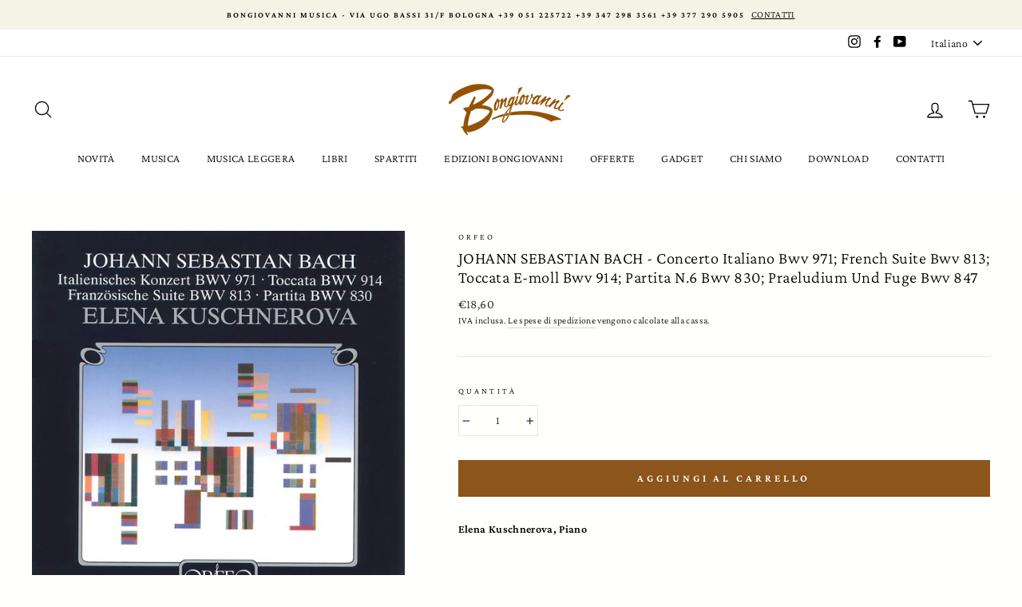

--- FILE ---
content_type: text/html; charset=utf-8
request_url: https://www.bongiovanni70.it/products/101468
body_size: 31992
content:
<!doctype html>
<html class="no-js" lang="it">
<head>
  <meta charset="utf-8">
  <meta http-equiv="X-UA-Compatible" content="IE=edge,chrome=1">
  <meta name="viewport" content="width=device-width,initial-scale=1">
  <meta name="theme-color" content="#8b551b">
  <link rel="canonical" href="https://www.bongiovanni70.it/products/101468"><link rel="shortcut icon" href="//www.bongiovanni70.it/cdn/shop/files/logobongiovanni_32x32.png?v=1613733111" type="image/png" />
  <title>JOHANN SEBASTIAN BACH - Concerto Italiano Bwv 971; French Suite Bwv 81
&ndash; Bongiovanni Musica
</title><meta name="description" content="Elena Kuschnerova, Piano"><meta property="og:site_name" content="Bongiovanni Musica">
  <meta property="og:url" content="https://www.bongiovanni70.it/products/101468">
  <meta property="og:title" content="JOHANN SEBASTIAN BACH - Concerto Italiano Bwv 971; French Suite Bwv 813; Toccata E-moll Bwv 914; Partita N.6 Bwv 830; Praeludium Und Fuge Bwv 847">
  <meta property="og:type" content="product">
  <meta property="og:description" content="Elena Kuschnerova, Piano"><meta property="og:image" content="http://www.bongiovanni70.it/cdn/shop/products/101468_1200x1200.jpg?v=1609168723">
  <meta property="og:image:secure_url" content="https://www.bongiovanni70.it/cdn/shop/products/101468_1200x1200.jpg?v=1609168723">
  <meta name="twitter:site" content="@">
  <meta name="twitter:card" content="summary_large_image">
  <meta name="twitter:title" content="JOHANN SEBASTIAN BACH - Concerto Italiano Bwv 971; French Suite Bwv 813; Toccata E-moll Bwv 914; Partita N.6 Bwv 830; Praeludium Und Fuge Bwv 847">
  <meta name="twitter:description" content="Elena Kuschnerova, Piano">


  <style data-shopify>
  @font-face {
  font-family: "Crimson Pro";
  font-weight: 300;
  font-style: normal;
  src: url("//www.bongiovanni70.it/cdn/fonts/crimson_pro/crimsonpro_n3.bf46e96b41921435f37dbdcc7742aaff2739afd5.woff2") format("woff2"),
       url("//www.bongiovanni70.it/cdn/fonts/crimson_pro/crimsonpro_n3.047f94117903d0e302b3601478ed098841e8ebba.woff") format("woff");
}

  @font-face {
  font-family: "Crimson Pro";
  font-weight: 300;
  font-style: normal;
  src: url("//www.bongiovanni70.it/cdn/fonts/crimson_pro/crimsonpro_n3.bf46e96b41921435f37dbdcc7742aaff2739afd5.woff2") format("woff2"),
       url("//www.bongiovanni70.it/cdn/fonts/crimson_pro/crimsonpro_n3.047f94117903d0e302b3601478ed098841e8ebba.woff") format("woff");
}


  @font-face {
  font-family: "Crimson Pro";
  font-weight: 600;
  font-style: normal;
  src: url("//www.bongiovanni70.it/cdn/fonts/crimson_pro/crimsonpro_n6.9f0b070d25b297bbec03ba5389fca6a5da754317.woff2") format("woff2"),
       url("//www.bongiovanni70.it/cdn/fonts/crimson_pro/crimsonpro_n6.10a1bc84e44a9004ef57b52e09ef5ce93345580a.woff") format("woff");
}

  @font-face {
  font-family: "Crimson Pro";
  font-weight: 300;
  font-style: italic;
  src: url("//www.bongiovanni70.it/cdn/fonts/crimson_pro/crimsonpro_i3.6f36c67ba65c0c2b05a39d8560c108fd48b6af80.woff2") format("woff2"),
       url("//www.bongiovanni70.it/cdn/fonts/crimson_pro/crimsonpro_i3.21834b85031fa7159fe1459598fd8e61c8afa49b.woff") format("woff");
}

  @font-face {
  font-family: "Crimson Pro";
  font-weight: 600;
  font-style: italic;
  src: url("//www.bongiovanni70.it/cdn/fonts/crimson_pro/crimsonpro_i6.2b695c3f0ec4c2a1aff564180e8a9aa7f525ad75.woff2") format("woff2"),
       url("//www.bongiovanni70.it/cdn/fonts/crimson_pro/crimsonpro_i6.3e0d9e22dd0f5595718d75e6ca534d0ef1e872cb.woff") format("woff");
}

</style>

  <link href="//www.bongiovanni70.it/cdn/shop/t/35/assets/theme.scss.css?v=57571678334495383901759260997" rel="stylesheet" type="text/css" media="all" />

  <style data-shopify>
    .collection-item__title {
      font-size: 16.0px;
    }

    @media screen and (min-width: 769px) {
      .collection-item__title {
        font-size: 20px;
      }
    }
  </style>

  <script>
    document.documentElement.className = document.documentElement.className.replace('no-js', 'js');

    window.theme = window.theme || {};
    theme.routes = {
      cart: "/cart",
      cartAdd: "/cart/add",
      cartChange: "/cart/change"
    };
    theme.strings = {
      addToCart: "Aggiungi al carrello",
      soldOut: "Esaurito",
      unavailable: "Non disponibile",
      stockLabel: "Gli ultimi [count] !",
      willNotShipUntil: "Questo articolo non va spedito prima del [date]",
      willBeInStockAfter: "Questo articolo sarà di nuovo disponibile il [date] ",
      waitingForStock: "Aspettiamo i rifornimenti! ",
      savePrice: "Salva [saved_amount]",
      cartEmpty: "Il tuo carrello è vuoto. ",
      cartTermsConfirmation: "È necessario accettare i termini e le condizioni di vendita prima di poter procedere al check out"
    };
    theme.settings = {
      dynamicVariantsEnable: true,
      dynamicVariantType: "button",
      cartType: "page",
      moneyFormat: "€{{amount_with_comma_separator}}",
      saveType: "percent",
      recentlyViewedEnabled: false,
      predictiveSearch: true,
      predictiveSearchType: "product",
      inventoryThreshold: 10,
      quickView: true,
      themeName: 'Impulse',
      themeVersion: "3.1.0"
    };
  </script>

  <script>window.performance && window.performance.mark && window.performance.mark('shopify.content_for_header.start');</script><meta id="shopify-digital-wallet" name="shopify-digital-wallet" content="/40568881308/digital_wallets/dialog">
<meta name="shopify-checkout-api-token" content="862686074d59e57e956dcdf0e1c10186">
<meta id="in-context-paypal-metadata" data-shop-id="40568881308" data-venmo-supported="false" data-environment="production" data-locale="it_IT" data-paypal-v4="true" data-currency="EUR">
<link rel="alternate" hreflang="x-default" href="https://www.bongiovanni70.it/products/101468">
<link rel="alternate" hreflang="it" href="https://www.bongiovanni70.it/products/101468">
<link rel="alternate" hreflang="en" href="https://www.bongiovanni70.it/en/products/101468">
<link rel="alternate" type="application/json+oembed" href="https://www.bongiovanni70.it/products/101468.oembed">
<script async="async" src="/checkouts/internal/preloads.js?locale=it-IT"></script>
<script id="shopify-features" type="application/json">{"accessToken":"862686074d59e57e956dcdf0e1c10186","betas":["rich-media-storefront-analytics"],"domain":"www.bongiovanni70.it","predictiveSearch":true,"shopId":40568881308,"locale":"it"}</script>
<script>var Shopify = Shopify || {};
Shopify.shop = "bongiovanni-musica.myshopify.com";
Shopify.locale = "it";
Shopify.currency = {"active":"EUR","rate":"1.0"};
Shopify.country = "IT";
Shopify.theme = {"name":"Copy of Impulse0309","id":109958725788,"schema_name":"Impulse","schema_version":"3.1.0","theme_store_id":857,"role":"main"};
Shopify.theme.handle = "null";
Shopify.theme.style = {"id":null,"handle":null};
Shopify.cdnHost = "www.bongiovanni70.it/cdn";
Shopify.routes = Shopify.routes || {};
Shopify.routes.root = "/";</script>
<script type="module">!function(o){(o.Shopify=o.Shopify||{}).modules=!0}(window);</script>
<script>!function(o){function n(){var o=[];function n(){o.push(Array.prototype.slice.apply(arguments))}return n.q=o,n}var t=o.Shopify=o.Shopify||{};t.loadFeatures=n(),t.autoloadFeatures=n()}(window);</script>
<script id="shop-js-analytics" type="application/json">{"pageType":"product"}</script>
<script defer="defer" async type="module" src="//www.bongiovanni70.it/cdn/shopifycloud/shop-js/modules/v2/client.init-shop-cart-sync_dvfQaB1V.it.esm.js"></script>
<script defer="defer" async type="module" src="//www.bongiovanni70.it/cdn/shopifycloud/shop-js/modules/v2/chunk.common_BW-OJwDu.esm.js"></script>
<script defer="defer" async type="module" src="//www.bongiovanni70.it/cdn/shopifycloud/shop-js/modules/v2/chunk.modal_CX4jaIRf.esm.js"></script>
<script type="module">
  await import("//www.bongiovanni70.it/cdn/shopifycloud/shop-js/modules/v2/client.init-shop-cart-sync_dvfQaB1V.it.esm.js");
await import("//www.bongiovanni70.it/cdn/shopifycloud/shop-js/modules/v2/chunk.common_BW-OJwDu.esm.js");
await import("//www.bongiovanni70.it/cdn/shopifycloud/shop-js/modules/v2/chunk.modal_CX4jaIRf.esm.js");

  window.Shopify.SignInWithShop?.initShopCartSync?.({"fedCMEnabled":true,"windoidEnabled":true});

</script>
<script>(function() {
  var isLoaded = false;
  function asyncLoad() {
    if (isLoaded) return;
    isLoaded = true;
    var urls = ["\/\/cdn.shopify.com\/proxy\/fbb428172b8e863caa72eedb2d81c527e270867dc811f828a327197c31562979\/static.cdn.printful.com\/static\/js\/external\/shopify-product-customizer.js?v=0.28\u0026shop=bongiovanni-musica.myshopify.com\u0026sp-cache-control=cHVibGljLCBtYXgtYWdlPTkwMA"];
    for (var i = 0; i < urls.length; i++) {
      var s = document.createElement('script');
      s.type = 'text/javascript';
      s.async = true;
      s.src = urls[i];
      var x = document.getElementsByTagName('script')[0];
      x.parentNode.insertBefore(s, x);
    }
  };
  if(window.attachEvent) {
    window.attachEvent('onload', asyncLoad);
  } else {
    window.addEventListener('load', asyncLoad, false);
  }
})();</script>
<script id="__st">var __st={"a":40568881308,"offset":3600,"reqid":"94a45fe6-c2a8-49c3-bd4d-f99c91880774-1769402069","pageurl":"www.bongiovanni70.it\/products\/101468","u":"1a0036f0a213","p":"product","rtyp":"product","rid":5416737112220};</script>
<script>window.ShopifyPaypalV4VisibilityTracking = true;</script>
<script id="captcha-bootstrap">!function(){'use strict';const t='contact',e='account',n='new_comment',o=[[t,t],['blogs',n],['comments',n],[t,'customer']],c=[[e,'customer_login'],[e,'guest_login'],[e,'recover_customer_password'],[e,'create_customer']],r=t=>t.map((([t,e])=>`form[action*='/${t}']:not([data-nocaptcha='true']) input[name='form_type'][value='${e}']`)).join(','),a=t=>()=>t?[...document.querySelectorAll(t)].map((t=>t.form)):[];function s(){const t=[...o],e=r(t);return a(e)}const i='password',u='form_key',d=['recaptcha-v3-token','g-recaptcha-response','h-captcha-response',i],f=()=>{try{return window.sessionStorage}catch{return}},m='__shopify_v',_=t=>t.elements[u];function p(t,e,n=!1){try{const o=window.sessionStorage,c=JSON.parse(o.getItem(e)),{data:r}=function(t){const{data:e,action:n}=t;return t[m]||n?{data:e,action:n}:{data:t,action:n}}(c);for(const[e,n]of Object.entries(r))t.elements[e]&&(t.elements[e].value=n);n&&o.removeItem(e)}catch(o){console.error('form repopulation failed',{error:o})}}const l='form_type',E='cptcha';function T(t){t.dataset[E]=!0}const w=window,h=w.document,L='Shopify',v='ce_forms',y='captcha';let A=!1;((t,e)=>{const n=(g='f06e6c50-85a8-45c8-87d0-21a2b65856fe',I='https://cdn.shopify.com/shopifycloud/storefront-forms-hcaptcha/ce_storefront_forms_captcha_hcaptcha.v1.5.2.iife.js',D={infoText:'Protetto da hCaptcha',privacyText:'Privacy',termsText:'Termini'},(t,e,n)=>{const o=w[L][v],c=o.bindForm;if(c)return c(t,g,e,D).then(n);var r;o.q.push([[t,g,e,D],n]),r=I,A||(h.body.append(Object.assign(h.createElement('script'),{id:'captcha-provider',async:!0,src:r})),A=!0)});var g,I,D;w[L]=w[L]||{},w[L][v]=w[L][v]||{},w[L][v].q=[],w[L][y]=w[L][y]||{},w[L][y].protect=function(t,e){n(t,void 0,e),T(t)},Object.freeze(w[L][y]),function(t,e,n,w,h,L){const[v,y,A,g]=function(t,e,n){const i=e?o:[],u=t?c:[],d=[...i,...u],f=r(d),m=r(i),_=r(d.filter((([t,e])=>n.includes(e))));return[a(f),a(m),a(_),s()]}(w,h,L),I=t=>{const e=t.target;return e instanceof HTMLFormElement?e:e&&e.form},D=t=>v().includes(t);t.addEventListener('submit',(t=>{const e=I(t);if(!e)return;const n=D(e)&&!e.dataset.hcaptchaBound&&!e.dataset.recaptchaBound,o=_(e),c=g().includes(e)&&(!o||!o.value);(n||c)&&t.preventDefault(),c&&!n&&(function(t){try{if(!f())return;!function(t){const e=f();if(!e)return;const n=_(t);if(!n)return;const o=n.value;o&&e.removeItem(o)}(t);const e=Array.from(Array(32),(()=>Math.random().toString(36)[2])).join('');!function(t,e){_(t)||t.append(Object.assign(document.createElement('input'),{type:'hidden',name:u})),t.elements[u].value=e}(t,e),function(t,e){const n=f();if(!n)return;const o=[...t.querySelectorAll(`input[type='${i}']`)].map((({name:t})=>t)),c=[...d,...o],r={};for(const[a,s]of new FormData(t).entries())c.includes(a)||(r[a]=s);n.setItem(e,JSON.stringify({[m]:1,action:t.action,data:r}))}(t,e)}catch(e){console.error('failed to persist form',e)}}(e),e.submit())}));const S=(t,e)=>{t&&!t.dataset[E]&&(n(t,e.some((e=>e===t))),T(t))};for(const o of['focusin','change'])t.addEventListener(o,(t=>{const e=I(t);D(e)&&S(e,y())}));const B=e.get('form_key'),M=e.get(l),P=B&&M;t.addEventListener('DOMContentLoaded',(()=>{const t=y();if(P)for(const e of t)e.elements[l].value===M&&p(e,B);[...new Set([...A(),...v().filter((t=>'true'===t.dataset.shopifyCaptcha))])].forEach((e=>S(e,t)))}))}(h,new URLSearchParams(w.location.search),n,t,e,['guest_login'])})(!0,!0)}();</script>
<script integrity="sha256-4kQ18oKyAcykRKYeNunJcIwy7WH5gtpwJnB7kiuLZ1E=" data-source-attribution="shopify.loadfeatures" defer="defer" src="//www.bongiovanni70.it/cdn/shopifycloud/storefront/assets/storefront/load_feature-a0a9edcb.js" crossorigin="anonymous"></script>
<script data-source-attribution="shopify.dynamic_checkout.dynamic.init">var Shopify=Shopify||{};Shopify.PaymentButton=Shopify.PaymentButton||{isStorefrontPortableWallets:!0,init:function(){window.Shopify.PaymentButton.init=function(){};var t=document.createElement("script");t.src="https://www.bongiovanni70.it/cdn/shopifycloud/portable-wallets/latest/portable-wallets.it.js",t.type="module",document.head.appendChild(t)}};
</script>
<script data-source-attribution="shopify.dynamic_checkout.buyer_consent">
  function portableWalletsHideBuyerConsent(e){var t=document.getElementById("shopify-buyer-consent"),n=document.getElementById("shopify-subscription-policy-button");t&&n&&(t.classList.add("hidden"),t.setAttribute("aria-hidden","true"),n.removeEventListener("click",e))}function portableWalletsShowBuyerConsent(e){var t=document.getElementById("shopify-buyer-consent"),n=document.getElementById("shopify-subscription-policy-button");t&&n&&(t.classList.remove("hidden"),t.removeAttribute("aria-hidden"),n.addEventListener("click",e))}window.Shopify?.PaymentButton&&(window.Shopify.PaymentButton.hideBuyerConsent=portableWalletsHideBuyerConsent,window.Shopify.PaymentButton.showBuyerConsent=portableWalletsShowBuyerConsent);
</script>
<script data-source-attribution="shopify.dynamic_checkout.cart.bootstrap">document.addEventListener("DOMContentLoaded",(function(){function t(){return document.querySelector("shopify-accelerated-checkout-cart, shopify-accelerated-checkout")}if(t())Shopify.PaymentButton.init();else{new MutationObserver((function(e,n){t()&&(Shopify.PaymentButton.init(),n.disconnect())})).observe(document.body,{childList:!0,subtree:!0})}}));
</script>
<script id='scb4127' type='text/javascript' async='' src='https://www.bongiovanni70.it/cdn/shopifycloud/privacy-banner/storefront-banner.js'></script><link id="shopify-accelerated-checkout-styles" rel="stylesheet" media="screen" href="https://www.bongiovanni70.it/cdn/shopifycloud/portable-wallets/latest/accelerated-checkout-backwards-compat.css" crossorigin="anonymous">
<style id="shopify-accelerated-checkout-cart">
        #shopify-buyer-consent {
  margin-top: 1em;
  display: inline-block;
  width: 100%;
}

#shopify-buyer-consent.hidden {
  display: none;
}

#shopify-subscription-policy-button {
  background: none;
  border: none;
  padding: 0;
  text-decoration: underline;
  font-size: inherit;
  cursor: pointer;
}

#shopify-subscription-policy-button::before {
  box-shadow: none;
}

      </style>

<script>window.performance && window.performance.mark && window.performance.mark('shopify.content_for_header.end');</script>

  <script src="//www.bongiovanni70.it/cdn/shop/t/35/assets/vendor-scripts-v6.js" defer="defer"></script>

  
    <link rel="preload" as="style" href="//www.bongiovanni70.it/cdn/shop/t/35/assets/currency-flags.css?v=177154473537266533841599119858" onload="this.onload=null;this.rel='stylesheet'">
    <noscript><link rel="stylesheet" href="//www.bongiovanni70.it/cdn/shop/t/35/assets/currency-flags.css?v=177154473537266533841599119858"></noscript>
  

  <script src="//www.bongiovanni70.it/cdn/shop/t/35/assets/theme.js?v=134370449880136741431599119880" defer="defer"></script><!-- QIKIFY NAVIGATOR START --> <script id="qikify-navigator"> 'use strict'; var shopifyCurrencyFormat = "€{{amount_with_comma_separator}}"; var shopifyLinkLists = [{ id: "main-menu", title: "Main menu", items: ["/collections/novita","/collections/musica","/collections/musica-leggera","/collections/libri","/collections/spartiti","/collections/edizioni-bongiovanni/Edizioni-Bongiovanni","/collections/offerte","/collections/gadget","/pages/ierei-e-oggi","/pages/download","/pages/contatti",], },{ id: "footer", title: "Footer menu", items: ["/policies/privacy-policy","/policies/terms-of-service","/policies/shipping-policy","/policies/legal-notice","/policies/refund-policy",], },{ id: "composer", title: "COMPOSER", items: [], },{ id: "344452726940-child-0190ae303bba48082319c0717ba599be-legacy-musica", title: "MUSICA", items: ["/collections/cd","/collections/lp","/collections/musicassette","/collections/video",], },{ id: "344451416220-child-0cfe8d7923b1b35b8a1860665b37faaf-legacy-cd", title: "CD", items: ["/collections/cd/Vocale%2FVocal","/collections/cd/Strumentale%2FInstrumental",], },{ id: "344451448988-child-7fbe3394546e57e5e2dbcf92ec9e30e6-legacy-lp", title: "LP", items: ["/collections/lp/Vocale%2FVocal","/collections/lp/Strumentale%2FInstrumental",], },{ id: "344454987932-child-521248ff75904e4788d515234fee0e6a-legacy-libri", title: "LIBRI", items: ["/collections/libri-interesse-generale-1","/collections/libri-per-approfondire","/collections/libri-manuali","/collections/libri-altro",], },{ id: "344456954012-child-8634ecb9ceaca8542808cb2bcb8bc227-legacy-spartiti", title: "SPARTITI", items: ["/collections/spartiti-lirica-1","/collections/spartiti-camera","/collections/spartiti-metodi","/pages/spartiti-strumentale",], },{ id: "344456986780-child-34d6563a473ca84bc19914b111854553-legacy-camera", title: "CAMERA", items: ["/collections/spartiti-camera/Romanze-e-Lieder%2FArt-Songs-&-Lieder","/collections/spartiti-camera/Canzoni",], },{ id: "344457445532-child-1c010d5e572e2e9473018505c4a9b7c6-legacy-edizioni-bongiovanni", title: "EDIZIONI BONGIOVANNI", items: ["/collections/ediziono-bongiovanni-cd/Edizioni-Bongiovanni","/collections/dvd-lp/Edizioni-Bongiovanni","/collections/ediziono-bongiovanni-spartiti/Edizioni-Bongiovanni","/collections/edizioni-bongiovanni-libri/Edizioni-Bongiovanni",], },{ id: "344457478300-child-313f7039ebf5ad7d913b033614586760-legacy-cd", title: "CD", items: ["/collections/ediziono-bongiovanni-cd/Vocale%2FVocal+Edizioni-Bongiovanni","/collections/ediziono-bongiovanni-cd/Strumentale%2FInstrumental+Edizioni-Bongiovanni",], },{ id: "344457543836-child-b67c62cec04b1a4fc2a86b2bfa4b1f48-legacy-dvd-lp", title: "DVD & LP", items: ["/collections/dvd/Edizioni-Bongiovanni","/collections/edizioni-bongiovanni-lp/Edizioni-Bongiovanni",], },{ id: "344457576604-child-7f88933f0d93bbb6498f9a0819730c66-legacy-spartiti", title: "SPARTITI", items: ["/collections/ediziono-bongiovanni-spartiti/Vocale%2FVocal+Edizioni-Bongiovanni","/collections/ediziono-bongiovanni-spartiti/Strumentale%2FInstrumental+Edizioni-Bongiovanni",], },{ id: "sidebar-filter", title: "SIDEBAR/FILTER", items: ["/collections/cd",], },{ id: "344451481756-child-ef8bca9917dfc5447b1bf3afc340591b-legacy-musicassette", title: "MUSICASSETTE", items: ["/collections/musicassette/Vocale%2FVocal","/collections/musicassette/Strumentale%2FInstrumental",], },{ id: "344451514524-child-19063f9af98740051819adcdb400442a-legacy-dvd", title: "DVD", items: ["/collections/video/Vocale%2FVocal","/collections/video/Strumentale%2FInstrumental",], },{ id: "365940801692-child-af40fd996ff44824eb4955eaf30a47bc-legacy-interesse-generale", title: "INTERESSE GENERALE", items: ["/collections/libri-interesse-generale-1/Biografie%2FBiographies+Interesse-Generale%2FGeneral-Interest","/collections/libri-interesse-generale-1/Storia%2FHistory+Interesse-Generale%2FGeneral-Interest",], },{ id: "344456495260-child-5810a259fa259c81cab4832a45ab1d31-legacy-manuali", title: "MANUALI", items: ["/collections/libri-manuali/Teoria%2FTheory","/collections/libri-manuali/Didattica%2FEducation",], },{ id: "344456528028-child-ad4742238e6130c149fa063d6301b8d1-legacy-altro", title: "ALTRO", items: ["/collections/libri-altro/Narrativa%2FFiction","/collections/libri-altro/Bambini-e-fumetti%2FKids-&-Comics",], },{ id: "365941031068-child-1896fb9a44bfa2bbdc5a3db02ae90841-legacy-per-approfondire", title: "PER APPROFONDIRE	", items: ["/collections/libri-per-approfondire/Filosofia-ed-estetica%2FPhilosophy-&-Aestetics","/collections/libri-per-approfondire/Musicologia%2FMusicology",], },{ id: "365948469404-child-967d31e494291bae7a87e433582ea35e-legacy-strumentale", title: "STRUMENTALE", items: ["/collections/test-bongiovanni-strumentale",], },{ id: "344457609372-child-1d8f349a98ce17166f9d3d2f67c85acb-legacy-libri", title: "LIBRI", items: ["/collections/edizioni-bongiovanni-libri-lirica-e-cantanti-1/Edizioni-Bongiovanni","/collections/edizioni-bongiovanni-libri/Interesse-generale%2FGeneral-interest+Edizioni-Bongiovanni",], },{ id: "365947912348-child-7903095c37d636957590748281d6385b-legacy-metodi", title: "METODI", items: ["/collections/spartiti-metodi/Scuole-di-Canto%2FTextbooks-Singing","/collections/spartiti-metodi-scuole-di-canto",], },{ id: "365951418524-child-acf8f0485b0a67f552018d4090ed9611-legacy-lirica", title: "LIRICA", items: ["/collections/spartiti-lirica-1/Canto-e-Pianoforte%2FVocal-Scores","/collections/spartiti-lirica-1/Pezzi-Staccati%2FSingle-Ed",], },{ id: "601659572547-child-f341c86c2ec15fd155d2ae21e5122845-legacy-musica-leggera", title: "MUSICA LEGGERA", items: ["/collections/musica-leggera-cd","/collections/musica-leggera-lp","/collections/musica-leggera-spartiti",], },{ id: "customer-account-main-menu", title: "Menu principale dell'account cliente", items: ["/","https://shopify.com/40568881308/account/orders?locale=it&region_country=IT",], },]; window.shopifyLinkLists = shopifyLinkLists; window.shopifyCurrencyFormat = shopifyCurrencyFormat; </script> <!-- QIKIFY NAVIGATOR END -->
  <script id="qikify-smartmenu-status" type="application/json">1</script><script id="qikify-smartmenu-data" type="application/json">{"menu_selector":"navigator","theme_selector":"all","transition":"fade","trigger":"hover","show_indicator":true,"show_mobile_indicator":true,"submenu_fullwidth":true,"menu_height":"50","alignment":"center","root_padding":"10","megamenu":[{"setting":{"item_layout":"text","title":"Flyout \/ Tree","submenu_type":"flyout"},"hide_submenu":true,"id":"tmenu-menu-846284","menus":[{"setting":{"item_layout":"text","title":"Flyout item 1"},"id":"tmenu-menu-536346","menus":[{"id":"tmenu-menu-219817","setting":{"item_layout":"text","title":"test"},"menus":[]}]},{"setting":{"item_layout":"text","title":"Flyout item 2"},"id":"tmenu-menu-172474","menus":[]},{"setting":{"item_layout":"text","title":"Flyout item 3"},"id":"tmenu-menu-458002","menus":[{"setting":{"item_layout":"text","title":"Submenu item 1"},"id":"tmenu-menu-811812","menus":[]},{"setting":{"item_layout":"text","title":"Submenu item"},"id":"tmenu-menu-881091","menus":[]},{"setting":{"item_layout":"text","title":"Submenu item"},"id":"tmenu-menu-277859","menus":[]}]},{"setting":{"item_layout":"text","title":"Flyout item 4"},"id":"tmenu-menu-993310","menus":[]}]}]}</script>
  <script type="text/javascript" src="https://sdk.qikify.com/tmenu/app-v5.js?token=WJVl08bmRssECk594akEMUDY3vZCN1vB&shop=bongiovanni-musica.myshopify.com" defer="defer"></script>
<link rel="stylesheet" href="https://transcy.fireapps.io/store/assets/css/main.css?v=2.1_1595841905"> 
 <script>let transcy_apiURI = "https://transcy-api.fireapps.io/api";let transcy_productId = "5416737112220";</script> 
 <script src="https://transcy.fireapps.io/store/assets/js/main.js?v=2.1_1595841905" defer="defer"></script> 
 <link href="https://monorail-edge.shopifysvc.com" rel="dns-prefetch">
<script>(function(){if ("sendBeacon" in navigator && "performance" in window) {try {var session_token_from_headers = performance.getEntriesByType('navigation')[0].serverTiming.find(x => x.name == '_s').description;} catch {var session_token_from_headers = undefined;}var session_cookie_matches = document.cookie.match(/_shopify_s=([^;]*)/);var session_token_from_cookie = session_cookie_matches && session_cookie_matches.length === 2 ? session_cookie_matches[1] : "";var session_token = session_token_from_headers || session_token_from_cookie || "";function handle_abandonment_event(e) {var entries = performance.getEntries().filter(function(entry) {return /monorail-edge.shopifysvc.com/.test(entry.name);});if (!window.abandonment_tracked && entries.length === 0) {window.abandonment_tracked = true;var currentMs = Date.now();var navigation_start = performance.timing.navigationStart;var payload = {shop_id: 40568881308,url: window.location.href,navigation_start,duration: currentMs - navigation_start,session_token,page_type: "product"};window.navigator.sendBeacon("https://monorail-edge.shopifysvc.com/v1/produce", JSON.stringify({schema_id: "online_store_buyer_site_abandonment/1.1",payload: payload,metadata: {event_created_at_ms: currentMs,event_sent_at_ms: currentMs}}));}}window.addEventListener('pagehide', handle_abandonment_event);}}());</script>
<script id="web-pixels-manager-setup">(function e(e,d,r,n,o){if(void 0===o&&(o={}),!Boolean(null===(a=null===(i=window.Shopify)||void 0===i?void 0:i.analytics)||void 0===a?void 0:a.replayQueue)){var i,a;window.Shopify=window.Shopify||{};var t=window.Shopify;t.analytics=t.analytics||{};var s=t.analytics;s.replayQueue=[],s.publish=function(e,d,r){return s.replayQueue.push([e,d,r]),!0};try{self.performance.mark("wpm:start")}catch(e){}var l=function(){var e={modern:/Edge?\/(1{2}[4-9]|1[2-9]\d|[2-9]\d{2}|\d{4,})\.\d+(\.\d+|)|Firefox\/(1{2}[4-9]|1[2-9]\d|[2-9]\d{2}|\d{4,})\.\d+(\.\d+|)|Chrom(ium|e)\/(9{2}|\d{3,})\.\d+(\.\d+|)|(Maci|X1{2}).+ Version\/(15\.\d+|(1[6-9]|[2-9]\d|\d{3,})\.\d+)([,.]\d+|)( \(\w+\)|)( Mobile\/\w+|) Safari\/|Chrome.+OPR\/(9{2}|\d{3,})\.\d+\.\d+|(CPU[ +]OS|iPhone[ +]OS|CPU[ +]iPhone|CPU IPhone OS|CPU iPad OS)[ +]+(15[._]\d+|(1[6-9]|[2-9]\d|\d{3,})[._]\d+)([._]\d+|)|Android:?[ /-](13[3-9]|1[4-9]\d|[2-9]\d{2}|\d{4,})(\.\d+|)(\.\d+|)|Android.+Firefox\/(13[5-9]|1[4-9]\d|[2-9]\d{2}|\d{4,})\.\d+(\.\d+|)|Android.+Chrom(ium|e)\/(13[3-9]|1[4-9]\d|[2-9]\d{2}|\d{4,})\.\d+(\.\d+|)|SamsungBrowser\/([2-9]\d|\d{3,})\.\d+/,legacy:/Edge?\/(1[6-9]|[2-9]\d|\d{3,})\.\d+(\.\d+|)|Firefox\/(5[4-9]|[6-9]\d|\d{3,})\.\d+(\.\d+|)|Chrom(ium|e)\/(5[1-9]|[6-9]\d|\d{3,})\.\d+(\.\d+|)([\d.]+$|.*Safari\/(?![\d.]+ Edge\/[\d.]+$))|(Maci|X1{2}).+ Version\/(10\.\d+|(1[1-9]|[2-9]\d|\d{3,})\.\d+)([,.]\d+|)( \(\w+\)|)( Mobile\/\w+|) Safari\/|Chrome.+OPR\/(3[89]|[4-9]\d|\d{3,})\.\d+\.\d+|(CPU[ +]OS|iPhone[ +]OS|CPU[ +]iPhone|CPU IPhone OS|CPU iPad OS)[ +]+(10[._]\d+|(1[1-9]|[2-9]\d|\d{3,})[._]\d+)([._]\d+|)|Android:?[ /-](13[3-9]|1[4-9]\d|[2-9]\d{2}|\d{4,})(\.\d+|)(\.\d+|)|Mobile Safari.+OPR\/([89]\d|\d{3,})\.\d+\.\d+|Android.+Firefox\/(13[5-9]|1[4-9]\d|[2-9]\d{2}|\d{4,})\.\d+(\.\d+|)|Android.+Chrom(ium|e)\/(13[3-9]|1[4-9]\d|[2-9]\d{2}|\d{4,})\.\d+(\.\d+|)|Android.+(UC? ?Browser|UCWEB|U3)[ /]?(15\.([5-9]|\d{2,})|(1[6-9]|[2-9]\d|\d{3,})\.\d+)\.\d+|SamsungBrowser\/(5\.\d+|([6-9]|\d{2,})\.\d+)|Android.+MQ{2}Browser\/(14(\.(9|\d{2,})|)|(1[5-9]|[2-9]\d|\d{3,})(\.\d+|))(\.\d+|)|K[Aa][Ii]OS\/(3\.\d+|([4-9]|\d{2,})\.\d+)(\.\d+|)/},d=e.modern,r=e.legacy,n=navigator.userAgent;return n.match(d)?"modern":n.match(r)?"legacy":"unknown"}(),u="modern"===l?"modern":"legacy",c=(null!=n?n:{modern:"",legacy:""})[u],f=function(e){return[e.baseUrl,"/wpm","/b",e.hashVersion,"modern"===e.buildTarget?"m":"l",".js"].join("")}({baseUrl:d,hashVersion:r,buildTarget:u}),m=function(e){var d=e.version,r=e.bundleTarget,n=e.surface,o=e.pageUrl,i=e.monorailEndpoint;return{emit:function(e){var a=e.status,t=e.errorMsg,s=(new Date).getTime(),l=JSON.stringify({metadata:{event_sent_at_ms:s},events:[{schema_id:"web_pixels_manager_load/3.1",payload:{version:d,bundle_target:r,page_url:o,status:a,surface:n,error_msg:t},metadata:{event_created_at_ms:s}}]});if(!i)return console&&console.warn&&console.warn("[Web Pixels Manager] No Monorail endpoint provided, skipping logging."),!1;try{return self.navigator.sendBeacon.bind(self.navigator)(i,l)}catch(e){}var u=new XMLHttpRequest;try{return u.open("POST",i,!0),u.setRequestHeader("Content-Type","text/plain"),u.send(l),!0}catch(e){return console&&console.warn&&console.warn("[Web Pixels Manager] Got an unhandled error while logging to Monorail."),!1}}}}({version:r,bundleTarget:l,surface:e.surface,pageUrl:self.location.href,monorailEndpoint:e.monorailEndpoint});try{o.browserTarget=l,function(e){var d=e.src,r=e.async,n=void 0===r||r,o=e.onload,i=e.onerror,a=e.sri,t=e.scriptDataAttributes,s=void 0===t?{}:t,l=document.createElement("script"),u=document.querySelector("head"),c=document.querySelector("body");if(l.async=n,l.src=d,a&&(l.integrity=a,l.crossOrigin="anonymous"),s)for(var f in s)if(Object.prototype.hasOwnProperty.call(s,f))try{l.dataset[f]=s[f]}catch(e){}if(o&&l.addEventListener("load",o),i&&l.addEventListener("error",i),u)u.appendChild(l);else{if(!c)throw new Error("Did not find a head or body element to append the script");c.appendChild(l)}}({src:f,async:!0,onload:function(){if(!function(){var e,d;return Boolean(null===(d=null===(e=window.Shopify)||void 0===e?void 0:e.analytics)||void 0===d?void 0:d.initialized)}()){var d=window.webPixelsManager.init(e)||void 0;if(d){var r=window.Shopify.analytics;r.replayQueue.forEach((function(e){var r=e[0],n=e[1],o=e[2];d.publishCustomEvent(r,n,o)})),r.replayQueue=[],r.publish=d.publishCustomEvent,r.visitor=d.visitor,r.initialized=!0}}},onerror:function(){return m.emit({status:"failed",errorMsg:"".concat(f," has failed to load")})},sri:function(e){var d=/^sha384-[A-Za-z0-9+/=]+$/;return"string"==typeof e&&d.test(e)}(c)?c:"",scriptDataAttributes:o}),m.emit({status:"loading"})}catch(e){m.emit({status:"failed",errorMsg:(null==e?void 0:e.message)||"Unknown error"})}}})({shopId: 40568881308,storefrontBaseUrl: "https://www.bongiovanni70.it",extensionsBaseUrl: "https://extensions.shopifycdn.com/cdn/shopifycloud/web-pixels-manager",monorailEndpoint: "https://monorail-edge.shopifysvc.com/unstable/produce_batch",surface: "storefront-renderer",enabledBetaFlags: ["2dca8a86"],webPixelsConfigList: [{"id":"shopify-app-pixel","configuration":"{}","eventPayloadVersion":"v1","runtimeContext":"STRICT","scriptVersion":"0450","apiClientId":"shopify-pixel","type":"APP","privacyPurposes":["ANALYTICS","MARKETING"]},{"id":"shopify-custom-pixel","eventPayloadVersion":"v1","runtimeContext":"LAX","scriptVersion":"0450","apiClientId":"shopify-pixel","type":"CUSTOM","privacyPurposes":["ANALYTICS","MARKETING"]}],isMerchantRequest: false,initData: {"shop":{"name":"Bongiovanni Musica","paymentSettings":{"currencyCode":"EUR"},"myshopifyDomain":"bongiovanni-musica.myshopify.com","countryCode":"IT","storefrontUrl":"https:\/\/www.bongiovanni70.it"},"customer":null,"cart":null,"checkout":null,"productVariants":[{"price":{"amount":18.6,"currencyCode":"EUR"},"product":{"title":"JOHANN SEBASTIAN BACH - Concerto Italiano Bwv 971; French Suite Bwv 813; Toccata E-moll Bwv 914; Partita N.6 Bwv 830; Praeludium Und Fuge Bwv 847","vendor":"Orfeo","id":"5416737112220","untranslatedTitle":"JOHANN SEBASTIAN BACH - Concerto Italiano Bwv 971; French Suite Bwv 813; Toccata E-moll Bwv 914; Partita N.6 Bwv 830; Praeludium Und Fuge Bwv 847","url":"\/products\/101468","type":"CD"},"id":"35164462416028","image":{"src":"\/\/www.bongiovanni70.it\/cdn\/shop\/products\/101468.jpg?v=1609168723"},"sku":"101468","title":"Default Title","untranslatedTitle":"Default Title"}],"purchasingCompany":null},},"https://www.bongiovanni70.it/cdn","fcfee988w5aeb613cpc8e4bc33m6693e112",{"modern":"","legacy":""},{"shopId":"40568881308","storefrontBaseUrl":"https:\/\/www.bongiovanni70.it","extensionBaseUrl":"https:\/\/extensions.shopifycdn.com\/cdn\/shopifycloud\/web-pixels-manager","surface":"storefront-renderer","enabledBetaFlags":"[\"2dca8a86\"]","isMerchantRequest":"false","hashVersion":"fcfee988w5aeb613cpc8e4bc33m6693e112","publish":"custom","events":"[[\"page_viewed\",{}],[\"product_viewed\",{\"productVariant\":{\"price\":{\"amount\":18.6,\"currencyCode\":\"EUR\"},\"product\":{\"title\":\"JOHANN SEBASTIAN BACH - Concerto Italiano Bwv 971; French Suite Bwv 813; Toccata E-moll Bwv 914; Partita N.6 Bwv 830; Praeludium Und Fuge Bwv 847\",\"vendor\":\"Orfeo\",\"id\":\"5416737112220\",\"untranslatedTitle\":\"JOHANN SEBASTIAN BACH - Concerto Italiano Bwv 971; French Suite Bwv 813; Toccata E-moll Bwv 914; Partita N.6 Bwv 830; Praeludium Und Fuge Bwv 847\",\"url\":\"\/products\/101468\",\"type\":\"CD\"},\"id\":\"35164462416028\",\"image\":{\"src\":\"\/\/www.bongiovanni70.it\/cdn\/shop\/products\/101468.jpg?v=1609168723\"},\"sku\":\"101468\",\"title\":\"Default Title\",\"untranslatedTitle\":\"Default Title\"}}]]"});</script><script>
  window.ShopifyAnalytics = window.ShopifyAnalytics || {};
  window.ShopifyAnalytics.meta = window.ShopifyAnalytics.meta || {};
  window.ShopifyAnalytics.meta.currency = 'EUR';
  var meta = {"product":{"id":5416737112220,"gid":"gid:\/\/shopify\/Product\/5416737112220","vendor":"Orfeo","type":"CD","handle":"101468","variants":[{"id":35164462416028,"price":1860,"name":"JOHANN SEBASTIAN BACH - Concerto Italiano Bwv 971; French Suite Bwv 813; Toccata E-moll Bwv 914; Partita N.6 Bwv 830; Praeludium Und Fuge Bwv 847","public_title":null,"sku":"101468"}],"remote":false},"page":{"pageType":"product","resourceType":"product","resourceId":5416737112220,"requestId":"94a45fe6-c2a8-49c3-bd4d-f99c91880774-1769402069"}};
  for (var attr in meta) {
    window.ShopifyAnalytics.meta[attr] = meta[attr];
  }
</script>
<script class="analytics">
  (function () {
    var customDocumentWrite = function(content) {
      var jquery = null;

      if (window.jQuery) {
        jquery = window.jQuery;
      } else if (window.Checkout && window.Checkout.$) {
        jquery = window.Checkout.$;
      }

      if (jquery) {
        jquery('body').append(content);
      }
    };

    var hasLoggedConversion = function(token) {
      if (token) {
        return document.cookie.indexOf('loggedConversion=' + token) !== -1;
      }
      return false;
    }

    var setCookieIfConversion = function(token) {
      if (token) {
        var twoMonthsFromNow = new Date(Date.now());
        twoMonthsFromNow.setMonth(twoMonthsFromNow.getMonth() + 2);

        document.cookie = 'loggedConversion=' + token + '; expires=' + twoMonthsFromNow;
      }
    }

    var trekkie = window.ShopifyAnalytics.lib = window.trekkie = window.trekkie || [];
    if (trekkie.integrations) {
      return;
    }
    trekkie.methods = [
      'identify',
      'page',
      'ready',
      'track',
      'trackForm',
      'trackLink'
    ];
    trekkie.factory = function(method) {
      return function() {
        var args = Array.prototype.slice.call(arguments);
        args.unshift(method);
        trekkie.push(args);
        return trekkie;
      };
    };
    for (var i = 0; i < trekkie.methods.length; i++) {
      var key = trekkie.methods[i];
      trekkie[key] = trekkie.factory(key);
    }
    trekkie.load = function(config) {
      trekkie.config = config || {};
      trekkie.config.initialDocumentCookie = document.cookie;
      var first = document.getElementsByTagName('script')[0];
      var script = document.createElement('script');
      script.type = 'text/javascript';
      script.onerror = function(e) {
        var scriptFallback = document.createElement('script');
        scriptFallback.type = 'text/javascript';
        scriptFallback.onerror = function(error) {
                var Monorail = {
      produce: function produce(monorailDomain, schemaId, payload) {
        var currentMs = new Date().getTime();
        var event = {
          schema_id: schemaId,
          payload: payload,
          metadata: {
            event_created_at_ms: currentMs,
            event_sent_at_ms: currentMs
          }
        };
        return Monorail.sendRequest("https://" + monorailDomain + "/v1/produce", JSON.stringify(event));
      },
      sendRequest: function sendRequest(endpointUrl, payload) {
        // Try the sendBeacon API
        if (window && window.navigator && typeof window.navigator.sendBeacon === 'function' && typeof window.Blob === 'function' && !Monorail.isIos12()) {
          var blobData = new window.Blob([payload], {
            type: 'text/plain'
          });

          if (window.navigator.sendBeacon(endpointUrl, blobData)) {
            return true;
          } // sendBeacon was not successful

        } // XHR beacon

        var xhr = new XMLHttpRequest();

        try {
          xhr.open('POST', endpointUrl);
          xhr.setRequestHeader('Content-Type', 'text/plain');
          xhr.send(payload);
        } catch (e) {
          console.log(e);
        }

        return false;
      },
      isIos12: function isIos12() {
        return window.navigator.userAgent.lastIndexOf('iPhone; CPU iPhone OS 12_') !== -1 || window.navigator.userAgent.lastIndexOf('iPad; CPU OS 12_') !== -1;
      }
    };
    Monorail.produce('monorail-edge.shopifysvc.com',
      'trekkie_storefront_load_errors/1.1',
      {shop_id: 40568881308,
      theme_id: 109958725788,
      app_name: "storefront",
      context_url: window.location.href,
      source_url: "//www.bongiovanni70.it/cdn/s/trekkie.storefront.8d95595f799fbf7e1d32231b9a28fd43b70c67d3.min.js"});

        };
        scriptFallback.async = true;
        scriptFallback.src = '//www.bongiovanni70.it/cdn/s/trekkie.storefront.8d95595f799fbf7e1d32231b9a28fd43b70c67d3.min.js';
        first.parentNode.insertBefore(scriptFallback, first);
      };
      script.async = true;
      script.src = '//www.bongiovanni70.it/cdn/s/trekkie.storefront.8d95595f799fbf7e1d32231b9a28fd43b70c67d3.min.js';
      first.parentNode.insertBefore(script, first);
    };
    trekkie.load(
      {"Trekkie":{"appName":"storefront","development":false,"defaultAttributes":{"shopId":40568881308,"isMerchantRequest":null,"themeId":109958725788,"themeCityHash":"17076899428452038378","contentLanguage":"it","currency":"EUR","eventMetadataId":"0b39b8f0-1108-4af4-94cb-aeedc5a0debb"},"isServerSideCookieWritingEnabled":true,"monorailRegion":"shop_domain","enabledBetaFlags":["65f19447"]},"Session Attribution":{},"S2S":{"facebookCapiEnabled":false,"source":"trekkie-storefront-renderer","apiClientId":580111}}
    );

    var loaded = false;
    trekkie.ready(function() {
      if (loaded) return;
      loaded = true;

      window.ShopifyAnalytics.lib = window.trekkie;

      var originalDocumentWrite = document.write;
      document.write = customDocumentWrite;
      try { window.ShopifyAnalytics.merchantGoogleAnalytics.call(this); } catch(error) {};
      document.write = originalDocumentWrite;

      window.ShopifyAnalytics.lib.page(null,{"pageType":"product","resourceType":"product","resourceId":5416737112220,"requestId":"94a45fe6-c2a8-49c3-bd4d-f99c91880774-1769402069","shopifyEmitted":true});

      var match = window.location.pathname.match(/checkouts\/(.+)\/(thank_you|post_purchase)/)
      var token = match? match[1]: undefined;
      if (!hasLoggedConversion(token)) {
        setCookieIfConversion(token);
        window.ShopifyAnalytics.lib.track("Viewed Product",{"currency":"EUR","variantId":35164462416028,"productId":5416737112220,"productGid":"gid:\/\/shopify\/Product\/5416737112220","name":"JOHANN SEBASTIAN BACH - Concerto Italiano Bwv 971; French Suite Bwv 813; Toccata E-moll Bwv 914; Partita N.6 Bwv 830; Praeludium Und Fuge Bwv 847","price":"18.60","sku":"101468","brand":"Orfeo","variant":null,"category":"CD","nonInteraction":true,"remote":false},undefined,undefined,{"shopifyEmitted":true});
      window.ShopifyAnalytics.lib.track("monorail:\/\/trekkie_storefront_viewed_product\/1.1",{"currency":"EUR","variantId":35164462416028,"productId":5416737112220,"productGid":"gid:\/\/shopify\/Product\/5416737112220","name":"JOHANN SEBASTIAN BACH - Concerto Italiano Bwv 971; French Suite Bwv 813; Toccata E-moll Bwv 914; Partita N.6 Bwv 830; Praeludium Und Fuge Bwv 847","price":"18.60","sku":"101468","brand":"Orfeo","variant":null,"category":"CD","nonInteraction":true,"remote":false,"referer":"https:\/\/www.bongiovanni70.it\/products\/101468"});
      }
    });


        var eventsListenerScript = document.createElement('script');
        eventsListenerScript.async = true;
        eventsListenerScript.src = "//www.bongiovanni70.it/cdn/shopifycloud/storefront/assets/shop_events_listener-3da45d37.js";
        document.getElementsByTagName('head')[0].appendChild(eventsListenerScript);

})();</script>
<script
  defer
  src="https://www.bongiovanni70.it/cdn/shopifycloud/perf-kit/shopify-perf-kit-3.0.4.min.js"
  data-application="storefront-renderer"
  data-shop-id="40568881308"
  data-render-region="gcp-us-east1"
  data-page-type="product"
  data-theme-instance-id="109958725788"
  data-theme-name="Impulse"
  data-theme-version="3.1.0"
  data-monorail-region="shop_domain"
  data-resource-timing-sampling-rate="10"
  data-shs="true"
  data-shs-beacon="true"
  data-shs-export-with-fetch="true"
  data-shs-logs-sample-rate="1"
  data-shs-beacon-endpoint="https://www.bongiovanni70.it/api/collect"
></script>
</head>

<body class="template-product" data-transitions="false">

  <a class="in-page-link visually-hidden skip-link" href="#MainContent">Vai al contenuto </a>

  <div id="PageContainer" class="page-container">
    <div class="transition-body">

    <div id="shopify-section-header" class="shopify-section">




<div id="NavDrawer" class="drawer drawer--left">
  <div class="drawer__contents">
    <div class="drawer__fixed-header drawer__fixed-header--full">
      <div class="drawer__header drawer__header--full appear-animation appear-delay-1">
        <div class="h2 drawer__title">
        </div>
        <div class="drawer__close">
          <button type="button" class="drawer__close-button js-drawer-close">
            <svg aria-hidden="true" focusable="false" role="presentation" class="icon icon-close" viewBox="0 0 64 64"><path d="M19 17.61l27.12 27.13m0-27.12L19 44.74"/></svg>
            <span class="icon__fallback-text">Chiudi il menu </span>
          </button>
        </div>
      </div>
    </div>
    <div class="drawer__scrollable">
      <ul class="mobile-nav mobile-nav--heading-style" role="navigation" aria-label="Primary">
        


          <li class="mobile-nav__item appear-animation appear-delay-2">
            
              <a href="/collections/novita" class="mobile-nav__link mobile-nav__link--top-level" >NOVITÀ</a>
            

            
          </li>
        


          <li class="mobile-nav__item appear-animation appear-delay-3">
            
              <div class="mobile-nav__has-sublist">
                
                  <a href="/collections/musica"
                    class="mobile-nav__link mobile-nav__link--top-level"
                    id="Label-collections-musica2"
                    >
                    MUSICA
                  </a>
                  <div class="mobile-nav__toggle">
                    <button type="button"
                      aria-controls="Linklist-collections-musica2"
                      
                      class="collapsible-trigger collapsible--auto-height ">
                      <span class="collapsible-trigger__icon collapsible-trigger__icon--open" role="presentation">
  <svg aria-hidden="true" focusable="false" role="presentation" class="icon icon--wide icon-chevron-down" viewBox="0 0 28 16"><path d="M1.57 1.59l12.76 12.77L27.1 1.59" stroke-width="2" stroke="#000" fill="none" fill-rule="evenodd"/></svg>
</span>

                    </button>
                  </div>
                
              </div>
            

            
              <div id="Linklist-collections-musica2"
                class="mobile-nav__sublist collapsible-content collapsible-content--all "
                aria-labelledby="Label-collections-musica2"
                >
                <div class="collapsible-content__inner">
                  <ul class="mobile-nav__sublist">
                    


                      <li class="mobile-nav__item">
                        <div class="mobile-nav__child-item">
                          
                            <a href="/collections/cd"
                              class="mobile-nav__link"
                              id="Sublabel-collections-cd1"
                              >
                              CD
                            </a>
                          
                          
                            <button type="button"
                              aria-controls="Sublinklist-collections-musica2-collections-cd1"
                              class="collapsible-trigger ">
                              <span class="collapsible-trigger__icon collapsible-trigger__icon--circle collapsible-trigger__icon--open" role="presentation">
  <svg aria-hidden="true" focusable="false" role="presentation" class="icon icon--wide icon-chevron-down" viewBox="0 0 28 16"><path d="M1.57 1.59l12.76 12.77L27.1 1.59" stroke-width="2" stroke="#000" fill="none" fill-rule="evenodd"/></svg>
</span>

                            </button>
                          
                        </div>

                        
                          <div
                            id="Sublinklist-collections-musica2-collections-cd1"
                            aria-labelledby="Sublabel-collections-cd1"
                            class="mobile-nav__sublist collapsible-content collapsible-content--all "
                            >
                            <div class="collapsible-content__inner">
                              <ul class="mobile-nav__grandchildlist">
                                
                                  <li class="mobile-nav__item">
                                    <a href="/collections/cd/Vocale%2FVocal" class="mobile-nav__link" >
                                      VOCALE
                                    </a>
                                  </li>
                                
                                  <li class="mobile-nav__item">
                                    <a href="/collections/cd/Strumentale%2FInstrumental" class="mobile-nav__link" >
                                      STRUMENTALE
                                    </a>
                                  </li>
                                
                              </ul>
                            </div>
                          </div>
                        
                      </li>
                    


                      <li class="mobile-nav__item">
                        <div class="mobile-nav__child-item">
                          
                            <a href="/collections/lp"
                              class="mobile-nav__link"
                              id="Sublabel-collections-lp2"
                              >
                              LP
                            </a>
                          
                          
                            <button type="button"
                              aria-controls="Sublinklist-collections-musica2-collections-lp2"
                              class="collapsible-trigger ">
                              <span class="collapsible-trigger__icon collapsible-trigger__icon--circle collapsible-trigger__icon--open" role="presentation">
  <svg aria-hidden="true" focusable="false" role="presentation" class="icon icon--wide icon-chevron-down" viewBox="0 0 28 16"><path d="M1.57 1.59l12.76 12.77L27.1 1.59" stroke-width="2" stroke="#000" fill="none" fill-rule="evenodd"/></svg>
</span>

                            </button>
                          
                        </div>

                        
                          <div
                            id="Sublinklist-collections-musica2-collections-lp2"
                            aria-labelledby="Sublabel-collections-lp2"
                            class="mobile-nav__sublist collapsible-content collapsible-content--all "
                            >
                            <div class="collapsible-content__inner">
                              <ul class="mobile-nav__grandchildlist">
                                
                                  <li class="mobile-nav__item">
                                    <a href="/collections/lp/Vocale%2FVocal" class="mobile-nav__link" >
                                      VOCALE
                                    </a>
                                  </li>
                                
                                  <li class="mobile-nav__item">
                                    <a href="/collections/lp/Strumentale%2FInstrumental" class="mobile-nav__link" >
                                      STRUMENTALE
                                    </a>
                                  </li>
                                
                              </ul>
                            </div>
                          </div>
                        
                      </li>
                    


                      <li class="mobile-nav__item">
                        <div class="mobile-nav__child-item">
                          
                            <a href="/collections/musicassette"
                              class="mobile-nav__link"
                              id="Sublabel-collections-musicassette3"
                              >
                              MUSICASSETTE
                            </a>
                          
                          
                            <button type="button"
                              aria-controls="Sublinklist-collections-musica2-collections-musicassette3"
                              class="collapsible-trigger ">
                              <span class="collapsible-trigger__icon collapsible-trigger__icon--circle collapsible-trigger__icon--open" role="presentation">
  <svg aria-hidden="true" focusable="false" role="presentation" class="icon icon--wide icon-chevron-down" viewBox="0 0 28 16"><path d="M1.57 1.59l12.76 12.77L27.1 1.59" stroke-width="2" stroke="#000" fill="none" fill-rule="evenodd"/></svg>
</span>

                            </button>
                          
                        </div>

                        
                          <div
                            id="Sublinklist-collections-musica2-collections-musicassette3"
                            aria-labelledby="Sublabel-collections-musicassette3"
                            class="mobile-nav__sublist collapsible-content collapsible-content--all "
                            >
                            <div class="collapsible-content__inner">
                              <ul class="mobile-nav__grandchildlist">
                                
                                  <li class="mobile-nav__item">
                                    <a href="/collections/musicassette/Vocale%2FVocal" class="mobile-nav__link" >
                                      VOCALE
                                    </a>
                                  </li>
                                
                                  <li class="mobile-nav__item">
                                    <a href="/collections/musicassette/Strumentale%2FInstrumental" class="mobile-nav__link" >
                                      STRUMENTALE
                                    </a>
                                  </li>
                                
                              </ul>
                            </div>
                          </div>
                        
                      </li>
                    


                      <li class="mobile-nav__item">
                        <div class="mobile-nav__child-item">
                          
                            <a href="/collections/video"
                              class="mobile-nav__link"
                              id="Sublabel-collections-video4"
                              >
                              DVD
                            </a>
                          
                          
                            <button type="button"
                              aria-controls="Sublinklist-collections-musica2-collections-video4"
                              class="collapsible-trigger ">
                              <span class="collapsible-trigger__icon collapsible-trigger__icon--circle collapsible-trigger__icon--open" role="presentation">
  <svg aria-hidden="true" focusable="false" role="presentation" class="icon icon--wide icon-chevron-down" viewBox="0 0 28 16"><path d="M1.57 1.59l12.76 12.77L27.1 1.59" stroke-width="2" stroke="#000" fill="none" fill-rule="evenodd"/></svg>
</span>

                            </button>
                          
                        </div>

                        
                          <div
                            id="Sublinklist-collections-musica2-collections-video4"
                            aria-labelledby="Sublabel-collections-video4"
                            class="mobile-nav__sublist collapsible-content collapsible-content--all "
                            >
                            <div class="collapsible-content__inner">
                              <ul class="mobile-nav__grandchildlist">
                                
                                  <li class="mobile-nav__item">
                                    <a href="/collections/video/Vocale%2FVocal" class="mobile-nav__link" >
                                      VOCALE
                                    </a>
                                  </li>
                                
                                  <li class="mobile-nav__item">
                                    <a href="/collections/video/Strumentale%2FInstrumental" class="mobile-nav__link" >
                                      STRUMENTALE
                                    </a>
                                  </li>
                                
                              </ul>
                            </div>
                          </div>
                        
                      </li>
                    
                  </ul>
                </div>
              </div>
            
          </li>
        


          <li class="mobile-nav__item appear-animation appear-delay-4">
            
              <div class="mobile-nav__has-sublist">
                
                  <a href="/collections/musica-leggera"
                    class="mobile-nav__link mobile-nav__link--top-level"
                    id="Label-collections-musica-leggera3"
                    >
                    MUSICA LEGGERA
                  </a>
                  <div class="mobile-nav__toggle">
                    <button type="button"
                      aria-controls="Linklist-collections-musica-leggera3"
                      
                      class="collapsible-trigger collapsible--auto-height ">
                      <span class="collapsible-trigger__icon collapsible-trigger__icon--open" role="presentation">
  <svg aria-hidden="true" focusable="false" role="presentation" class="icon icon--wide icon-chevron-down" viewBox="0 0 28 16"><path d="M1.57 1.59l12.76 12.77L27.1 1.59" stroke-width="2" stroke="#000" fill="none" fill-rule="evenodd"/></svg>
</span>

                    </button>
                  </div>
                
              </div>
            

            
              <div id="Linklist-collections-musica-leggera3"
                class="mobile-nav__sublist collapsible-content collapsible-content--all "
                aria-labelledby="Label-collections-musica-leggera3"
                >
                <div class="collapsible-content__inner">
                  <ul class="mobile-nav__sublist">
                    


                      <li class="mobile-nav__item">
                        <div class="mobile-nav__child-item">
                          
                            <a href="/collections/musica-leggera-cd"
                              class="mobile-nav__link"
                              id="Sublabel-collections-musica-leggera-cd1"
                              >
                              CD
                            </a>
                          
                          
                        </div>

                        
                      </li>
                    


                      <li class="mobile-nav__item">
                        <div class="mobile-nav__child-item">
                          
                            <a href="/collections/musica-leggera-lp"
                              class="mobile-nav__link"
                              id="Sublabel-collections-musica-leggera-lp2"
                              >
                              LP
                            </a>
                          
                          
                        </div>

                        
                      </li>
                    


                      <li class="mobile-nav__item">
                        <div class="mobile-nav__child-item">
                          
                            <a href="/collections/musica-leggera-spartiti"
                              class="mobile-nav__link"
                              id="Sublabel-collections-musica-leggera-spartiti3"
                              >
                              Spartiti
                            </a>
                          
                          
                        </div>

                        
                      </li>
                    
                  </ul>
                </div>
              </div>
            
          </li>
        


          <li class="mobile-nav__item appear-animation appear-delay-5">
            
              <div class="mobile-nav__has-sublist">
                
                  <a href="/collections/libri"
                    class="mobile-nav__link mobile-nav__link--top-level"
                    id="Label-collections-libri4"
                    >
                    LIBRI
                  </a>
                  <div class="mobile-nav__toggle">
                    <button type="button"
                      aria-controls="Linklist-collections-libri4"
                      
                      class="collapsible-trigger collapsible--auto-height ">
                      <span class="collapsible-trigger__icon collapsible-trigger__icon--open" role="presentation">
  <svg aria-hidden="true" focusable="false" role="presentation" class="icon icon--wide icon-chevron-down" viewBox="0 0 28 16"><path d="M1.57 1.59l12.76 12.77L27.1 1.59" stroke-width="2" stroke="#000" fill="none" fill-rule="evenodd"/></svg>
</span>

                    </button>
                  </div>
                
              </div>
            

            
              <div id="Linklist-collections-libri4"
                class="mobile-nav__sublist collapsible-content collapsible-content--all "
                aria-labelledby="Label-collections-libri4"
                >
                <div class="collapsible-content__inner">
                  <ul class="mobile-nav__sublist">
                    


                      <li class="mobile-nav__item">
                        <div class="mobile-nav__child-item">
                          
                            <a href="/collections/libri-interesse-generale-1"
                              class="mobile-nav__link"
                              id="Sublabel-collections-libri-interesse-generale-11"
                              >
                              INTERESSE GENERALE
                            </a>
                          
                          
                            <button type="button"
                              aria-controls="Sublinklist-collections-libri4-collections-libri-interesse-generale-11"
                              class="collapsible-trigger ">
                              <span class="collapsible-trigger__icon collapsible-trigger__icon--circle collapsible-trigger__icon--open" role="presentation">
  <svg aria-hidden="true" focusable="false" role="presentation" class="icon icon--wide icon-chevron-down" viewBox="0 0 28 16"><path d="M1.57 1.59l12.76 12.77L27.1 1.59" stroke-width="2" stroke="#000" fill="none" fill-rule="evenodd"/></svg>
</span>

                            </button>
                          
                        </div>

                        
                          <div
                            id="Sublinklist-collections-libri4-collections-libri-interesse-generale-11"
                            aria-labelledby="Sublabel-collections-libri-interesse-generale-11"
                            class="mobile-nav__sublist collapsible-content collapsible-content--all "
                            >
                            <div class="collapsible-content__inner">
                              <ul class="mobile-nav__grandchildlist">
                                
                                  <li class="mobile-nav__item">
                                    <a href="/collections/libri-interesse-generale-1/Biografie%2FBiographies+Interesse-Generale%2FGeneral-Interest" class="mobile-nav__link" >
                                      BIOGRAFIE
                                    </a>
                                  </li>
                                
                                  <li class="mobile-nav__item">
                                    <a href="/collections/libri-interesse-generale-1/Storia%2FHistory+Interesse-Generale%2FGeneral-Interest" class="mobile-nav__link" >
                                      STORIA
                                    </a>
                                  </li>
                                
                              </ul>
                            </div>
                          </div>
                        
                      </li>
                    


                      <li class="mobile-nav__item">
                        <div class="mobile-nav__child-item">
                          
                            <a href="/collections/libri-per-approfondire"
                              class="mobile-nav__link"
                              id="Sublabel-collections-libri-per-approfondire2"
                              >
                              PER APPROFONDIRE	
                            </a>
                          
                          
                            <button type="button"
                              aria-controls="Sublinklist-collections-libri4-collections-libri-per-approfondire2"
                              class="collapsible-trigger ">
                              <span class="collapsible-trigger__icon collapsible-trigger__icon--circle collapsible-trigger__icon--open" role="presentation">
  <svg aria-hidden="true" focusable="false" role="presentation" class="icon icon--wide icon-chevron-down" viewBox="0 0 28 16"><path d="M1.57 1.59l12.76 12.77L27.1 1.59" stroke-width="2" stroke="#000" fill="none" fill-rule="evenodd"/></svg>
</span>

                            </button>
                          
                        </div>

                        
                          <div
                            id="Sublinklist-collections-libri4-collections-libri-per-approfondire2"
                            aria-labelledby="Sublabel-collections-libri-per-approfondire2"
                            class="mobile-nav__sublist collapsible-content collapsible-content--all "
                            >
                            <div class="collapsible-content__inner">
                              <ul class="mobile-nav__grandchildlist">
                                
                                  <li class="mobile-nav__item">
                                    <a href="/collections/libri-per-approfondire/Filosofia-ed-estetica%2FPhilosophy-&-Aestetics" class="mobile-nav__link" >
                                      FILOSOFIA ED ESTETICA
                                    </a>
                                  </li>
                                
                                  <li class="mobile-nav__item">
                                    <a href="/collections/libri-per-approfondire/Musicologia%2FMusicology" class="mobile-nav__link" >
                                      MUSICOLOGIA
                                    </a>
                                  </li>
                                
                              </ul>
                            </div>
                          </div>
                        
                      </li>
                    


                      <li class="mobile-nav__item">
                        <div class="mobile-nav__child-item">
                          
                            <a href="/collections/libri-manuali"
                              class="mobile-nav__link"
                              id="Sublabel-collections-libri-manuali3"
                              >
                              MANUALI
                            </a>
                          
                          
                            <button type="button"
                              aria-controls="Sublinklist-collections-libri4-collections-libri-manuali3"
                              class="collapsible-trigger ">
                              <span class="collapsible-trigger__icon collapsible-trigger__icon--circle collapsible-trigger__icon--open" role="presentation">
  <svg aria-hidden="true" focusable="false" role="presentation" class="icon icon--wide icon-chevron-down" viewBox="0 0 28 16"><path d="M1.57 1.59l12.76 12.77L27.1 1.59" stroke-width="2" stroke="#000" fill="none" fill-rule="evenodd"/></svg>
</span>

                            </button>
                          
                        </div>

                        
                          <div
                            id="Sublinklist-collections-libri4-collections-libri-manuali3"
                            aria-labelledby="Sublabel-collections-libri-manuali3"
                            class="mobile-nav__sublist collapsible-content collapsible-content--all "
                            >
                            <div class="collapsible-content__inner">
                              <ul class="mobile-nav__grandchildlist">
                                
                                  <li class="mobile-nav__item">
                                    <a href="/collections/libri-manuali/Teoria%2FTheory" class="mobile-nav__link" >
                                      TEORIA
                                    </a>
                                  </li>
                                
                                  <li class="mobile-nav__item">
                                    <a href="/collections/libri-manuali/Didattica%2FEducation" class="mobile-nav__link" >
                                      DIDATTICA
                                    </a>
                                  </li>
                                
                              </ul>
                            </div>
                          </div>
                        
                      </li>
                    


                      <li class="mobile-nav__item">
                        <div class="mobile-nav__child-item">
                          
                            <a href="/collections/libri-altro"
                              class="mobile-nav__link"
                              id="Sublabel-collections-libri-altro4"
                              >
                              ALTRO
                            </a>
                          
                          
                            <button type="button"
                              aria-controls="Sublinklist-collections-libri4-collections-libri-altro4"
                              class="collapsible-trigger ">
                              <span class="collapsible-trigger__icon collapsible-trigger__icon--circle collapsible-trigger__icon--open" role="presentation">
  <svg aria-hidden="true" focusable="false" role="presentation" class="icon icon--wide icon-chevron-down" viewBox="0 0 28 16"><path d="M1.57 1.59l12.76 12.77L27.1 1.59" stroke-width="2" stroke="#000" fill="none" fill-rule="evenodd"/></svg>
</span>

                            </button>
                          
                        </div>

                        
                          <div
                            id="Sublinklist-collections-libri4-collections-libri-altro4"
                            aria-labelledby="Sublabel-collections-libri-altro4"
                            class="mobile-nav__sublist collapsible-content collapsible-content--all "
                            >
                            <div class="collapsible-content__inner">
                              <ul class="mobile-nav__grandchildlist">
                                
                                  <li class="mobile-nav__item">
                                    <a href="/collections/libri-altro/Narrativa%2FFiction" class="mobile-nav__link" >
                                      NARRATIVA
                                    </a>
                                  </li>
                                
                                  <li class="mobile-nav__item">
                                    <a href="/collections/libri-altro/Bambini-e-fumetti%2FKids-&-Comics" class="mobile-nav__link" >
                                      BAMBINI E FUMETTI
                                    </a>
                                  </li>
                                
                              </ul>
                            </div>
                          </div>
                        
                      </li>
                    
                  </ul>
                </div>
              </div>
            
          </li>
        


          <li class="mobile-nav__item appear-animation appear-delay-6">
            
              <div class="mobile-nav__has-sublist">
                
                  <a href="/collections/spartiti"
                    class="mobile-nav__link mobile-nav__link--top-level"
                    id="Label-collections-spartiti5"
                    >
                    SPARTITI
                  </a>
                  <div class="mobile-nav__toggle">
                    <button type="button"
                      aria-controls="Linklist-collections-spartiti5"
                      
                      class="collapsible-trigger collapsible--auto-height ">
                      <span class="collapsible-trigger__icon collapsible-trigger__icon--open" role="presentation">
  <svg aria-hidden="true" focusable="false" role="presentation" class="icon icon--wide icon-chevron-down" viewBox="0 0 28 16"><path d="M1.57 1.59l12.76 12.77L27.1 1.59" stroke-width="2" stroke="#000" fill="none" fill-rule="evenodd"/></svg>
</span>

                    </button>
                  </div>
                
              </div>
            

            
              <div id="Linklist-collections-spartiti5"
                class="mobile-nav__sublist collapsible-content collapsible-content--all "
                aria-labelledby="Label-collections-spartiti5"
                >
                <div class="collapsible-content__inner">
                  <ul class="mobile-nav__sublist">
                    


                      <li class="mobile-nav__item">
                        <div class="mobile-nav__child-item">
                          
                            <a href="/collections/spartiti-lirica-1"
                              class="mobile-nav__link"
                              id="Sublabel-collections-spartiti-lirica-11"
                              >
                              LIRICA
                            </a>
                          
                          
                            <button type="button"
                              aria-controls="Sublinklist-collections-spartiti5-collections-spartiti-lirica-11"
                              class="collapsible-trigger ">
                              <span class="collapsible-trigger__icon collapsible-trigger__icon--circle collapsible-trigger__icon--open" role="presentation">
  <svg aria-hidden="true" focusable="false" role="presentation" class="icon icon--wide icon-chevron-down" viewBox="0 0 28 16"><path d="M1.57 1.59l12.76 12.77L27.1 1.59" stroke-width="2" stroke="#000" fill="none" fill-rule="evenodd"/></svg>
</span>

                            </button>
                          
                        </div>

                        
                          <div
                            id="Sublinklist-collections-spartiti5-collections-spartiti-lirica-11"
                            aria-labelledby="Sublabel-collections-spartiti-lirica-11"
                            class="mobile-nav__sublist collapsible-content collapsible-content--all "
                            >
                            <div class="collapsible-content__inner">
                              <ul class="mobile-nav__grandchildlist">
                                
                                  <li class="mobile-nav__item">
                                    <a href="/collections/spartiti-lirica-1/Canto-e-Pianoforte%2FVocal-Scores" class="mobile-nav__link" >
                                      CANTO E PIANOFORTE	
                                    </a>
                                  </li>
                                
                                  <li class="mobile-nav__item">
                                    <a href="/collections/spartiti-lirica-1/Pezzi-Staccati%2FSingle-Ed" class="mobile-nav__link" >
                                      PEZZI DA OPERE STACCATI
                                    </a>
                                  </li>
                                
                              </ul>
                            </div>
                          </div>
                        
                      </li>
                    


                      <li class="mobile-nav__item">
                        <div class="mobile-nav__child-item">
                          
                            <a href="/collections/spartiti-camera"
                              class="mobile-nav__link"
                              id="Sublabel-collections-spartiti-camera2"
                              >
                              CAMERA
                            </a>
                          
                          
                            <button type="button"
                              aria-controls="Sublinklist-collections-spartiti5-collections-spartiti-camera2"
                              class="collapsible-trigger ">
                              <span class="collapsible-trigger__icon collapsible-trigger__icon--circle collapsible-trigger__icon--open" role="presentation">
  <svg aria-hidden="true" focusable="false" role="presentation" class="icon icon--wide icon-chevron-down" viewBox="0 0 28 16"><path d="M1.57 1.59l12.76 12.77L27.1 1.59" stroke-width="2" stroke="#000" fill="none" fill-rule="evenodd"/></svg>
</span>

                            </button>
                          
                        </div>

                        
                          <div
                            id="Sublinklist-collections-spartiti5-collections-spartiti-camera2"
                            aria-labelledby="Sublabel-collections-spartiti-camera2"
                            class="mobile-nav__sublist collapsible-content collapsible-content--all "
                            >
                            <div class="collapsible-content__inner">
                              <ul class="mobile-nav__grandchildlist">
                                
                                  <li class="mobile-nav__item">
                                    <a href="/collections/spartiti-camera/Romanze-e-Lieder%2FArt-Songs-&-Lieder" class="mobile-nav__link" >
                                      ROMANZE E LIEDER
                                    </a>
                                  </li>
                                
                                  <li class="mobile-nav__item">
                                    <a href="/collections/spartiti-camera/Canzoni" class="mobile-nav__link" >
                                      CANZONI
                                    </a>
                                  </li>
                                
                              </ul>
                            </div>
                          </div>
                        
                      </li>
                    


                      <li class="mobile-nav__item">
                        <div class="mobile-nav__child-item">
                          
                            <a href="/collections/spartiti-metodi"
                              class="mobile-nav__link"
                              id="Sublabel-collections-spartiti-metodi3"
                              >
                              METODI
                            </a>
                          
                          
                            <button type="button"
                              aria-controls="Sublinklist-collections-spartiti5-collections-spartiti-metodi3"
                              class="collapsible-trigger ">
                              <span class="collapsible-trigger__icon collapsible-trigger__icon--circle collapsible-trigger__icon--open" role="presentation">
  <svg aria-hidden="true" focusable="false" role="presentation" class="icon icon--wide icon-chevron-down" viewBox="0 0 28 16"><path d="M1.57 1.59l12.76 12.77L27.1 1.59" stroke-width="2" stroke="#000" fill="none" fill-rule="evenodd"/></svg>
</span>

                            </button>
                          
                        </div>

                        
                          <div
                            id="Sublinklist-collections-spartiti5-collections-spartiti-metodi3"
                            aria-labelledby="Sublabel-collections-spartiti-metodi3"
                            class="mobile-nav__sublist collapsible-content collapsible-content--all "
                            >
                            <div class="collapsible-content__inner">
                              <ul class="mobile-nav__grandchildlist">
                                
                                  <li class="mobile-nav__item">
                                    <a href="/collections/spartiti-metodi/Scuole-di-Canto%2FTextbooks-Singing" class="mobile-nav__link" >
                                      SCUOLE DI CANTO
                                    </a>
                                  </li>
                                
                                  <li class="mobile-nav__item">
                                    <a href="/collections/spartiti-metodi-scuole-di-canto" class="mobile-nav__link" >
                                      VOCALIZZI
                                    </a>
                                  </li>
                                
                              </ul>
                            </div>
                          </div>
                        
                      </li>
                    


                      <li class="mobile-nav__item">
                        <div class="mobile-nav__child-item">
                          
                            <a href="/pages/spartiti-strumentale"
                              class="mobile-nav__link"
                              id="Sublabel-pages-spartiti-strumentale4"
                              >
                              STRUMENTALE
                            </a>
                          
                          
                            <button type="button"
                              aria-controls="Sublinklist-collections-spartiti5-pages-spartiti-strumentale4"
                              class="collapsible-trigger ">
                              <span class="collapsible-trigger__icon collapsible-trigger__icon--circle collapsible-trigger__icon--open" role="presentation">
  <svg aria-hidden="true" focusable="false" role="presentation" class="icon icon--wide icon-chevron-down" viewBox="0 0 28 16"><path d="M1.57 1.59l12.76 12.77L27.1 1.59" stroke-width="2" stroke="#000" fill="none" fill-rule="evenodd"/></svg>
</span>

                            </button>
                          
                        </div>

                        
                          <div
                            id="Sublinklist-collections-spartiti5-pages-spartiti-strumentale4"
                            aria-labelledby="Sublabel-pages-spartiti-strumentale4"
                            class="mobile-nav__sublist collapsible-content collapsible-content--all "
                            >
                            <div class="collapsible-content__inner">
                              <ul class="mobile-nav__grandchildlist">
                                
                                  <li class="mobile-nav__item">
                                    <a href="/collections/test-bongiovanni-strumentale" class="mobile-nav__link" >
                                      PIANOFORTE
                                    </a>
                                  </li>
                                
                              </ul>
                            </div>
                          </div>
                        
                      </li>
                    
                  </ul>
                </div>
              </div>
            
          </li>
        


          <li class="mobile-nav__item appear-animation appear-delay-7">
            
              <div class="mobile-nav__has-sublist">
                
                  <a href="/collections/edizioni-bongiovanni/Edizioni-Bongiovanni"
                    class="mobile-nav__link mobile-nav__link--top-level"
                    id="Label-collections-edizioni-bongiovanni-edizioni-bongiovanni6"
                    >
                    EDIZIONI BONGIOVANNI
                  </a>
                  <div class="mobile-nav__toggle">
                    <button type="button"
                      aria-controls="Linklist-collections-edizioni-bongiovanni-edizioni-bongiovanni6"
                      
                      class="collapsible-trigger collapsible--auto-height ">
                      <span class="collapsible-trigger__icon collapsible-trigger__icon--open" role="presentation">
  <svg aria-hidden="true" focusable="false" role="presentation" class="icon icon--wide icon-chevron-down" viewBox="0 0 28 16"><path d="M1.57 1.59l12.76 12.77L27.1 1.59" stroke-width="2" stroke="#000" fill="none" fill-rule="evenodd"/></svg>
</span>

                    </button>
                  </div>
                
              </div>
            

            
              <div id="Linklist-collections-edizioni-bongiovanni-edizioni-bongiovanni6"
                class="mobile-nav__sublist collapsible-content collapsible-content--all "
                aria-labelledby="Label-collections-edizioni-bongiovanni-edizioni-bongiovanni6"
                >
                <div class="collapsible-content__inner">
                  <ul class="mobile-nav__sublist">
                    


                      <li class="mobile-nav__item">
                        <div class="mobile-nav__child-item">
                          
                            <a href="/collections/ediziono-bongiovanni-cd/Edizioni-Bongiovanni"
                              class="mobile-nav__link"
                              id="Sublabel-collections-ediziono-bongiovanni-cd-edizioni-bongiovanni1"
                              >
                              CD
                            </a>
                          
                          
                            <button type="button"
                              aria-controls="Sublinklist-collections-edizioni-bongiovanni-edizioni-bongiovanni6-collections-ediziono-bongiovanni-cd-edizioni-bongiovanni1"
                              class="collapsible-trigger ">
                              <span class="collapsible-trigger__icon collapsible-trigger__icon--circle collapsible-trigger__icon--open" role="presentation">
  <svg aria-hidden="true" focusable="false" role="presentation" class="icon icon--wide icon-chevron-down" viewBox="0 0 28 16"><path d="M1.57 1.59l12.76 12.77L27.1 1.59" stroke-width="2" stroke="#000" fill="none" fill-rule="evenodd"/></svg>
</span>

                            </button>
                          
                        </div>

                        
                          <div
                            id="Sublinklist-collections-edizioni-bongiovanni-edizioni-bongiovanni6-collections-ediziono-bongiovanni-cd-edizioni-bongiovanni1"
                            aria-labelledby="Sublabel-collections-ediziono-bongiovanni-cd-edizioni-bongiovanni1"
                            class="mobile-nav__sublist collapsible-content collapsible-content--all "
                            >
                            <div class="collapsible-content__inner">
                              <ul class="mobile-nav__grandchildlist">
                                
                                  <li class="mobile-nav__item">
                                    <a href="/collections/ediziono-bongiovanni-cd/Vocale%2FVocal+Edizioni-Bongiovanni" class="mobile-nav__link" >
                                      VOCALE
                                    </a>
                                  </li>
                                
                                  <li class="mobile-nav__item">
                                    <a href="/collections/ediziono-bongiovanni-cd/Strumentale%2FInstrumental+Edizioni-Bongiovanni" class="mobile-nav__link" >
                                      STRUMENTALE
                                    </a>
                                  </li>
                                
                              </ul>
                            </div>
                          </div>
                        
                      </li>
                    


                      <li class="mobile-nav__item">
                        <div class="mobile-nav__child-item">
                          
                            <a href="/collections/dvd-lp/Edizioni-Bongiovanni"
                              class="mobile-nav__link"
                              id="Sublabel-collections-dvd-lp-edizioni-bongiovanni2"
                              >
                              DVD &amp; LP
                            </a>
                          
                          
                            <button type="button"
                              aria-controls="Sublinklist-collections-edizioni-bongiovanni-edizioni-bongiovanni6-collections-dvd-lp-edizioni-bongiovanni2"
                              class="collapsible-trigger ">
                              <span class="collapsible-trigger__icon collapsible-trigger__icon--circle collapsible-trigger__icon--open" role="presentation">
  <svg aria-hidden="true" focusable="false" role="presentation" class="icon icon--wide icon-chevron-down" viewBox="0 0 28 16"><path d="M1.57 1.59l12.76 12.77L27.1 1.59" stroke-width="2" stroke="#000" fill="none" fill-rule="evenodd"/></svg>
</span>

                            </button>
                          
                        </div>

                        
                          <div
                            id="Sublinklist-collections-edizioni-bongiovanni-edizioni-bongiovanni6-collections-dvd-lp-edizioni-bongiovanni2"
                            aria-labelledby="Sublabel-collections-dvd-lp-edizioni-bongiovanni2"
                            class="mobile-nav__sublist collapsible-content collapsible-content--all "
                            >
                            <div class="collapsible-content__inner">
                              <ul class="mobile-nav__grandchildlist">
                                
                                  <li class="mobile-nav__item">
                                    <a href="/collections/dvd/Edizioni-Bongiovanni" class="mobile-nav__link" >
                                      DVD VIDEO
                                    </a>
                                  </li>
                                
                                  <li class="mobile-nav__item">
                                    <a href="/collections/edizioni-bongiovanni-lp/Edizioni-Bongiovanni" class="mobile-nav__link" >
                                      LONG PLAYING
                                    </a>
                                  </li>
                                
                              </ul>
                            </div>
                          </div>
                        
                      </li>
                    


                      <li class="mobile-nav__item">
                        <div class="mobile-nav__child-item">
                          
                            <a href="/collections/ediziono-bongiovanni-spartiti/Edizioni-Bongiovanni"
                              class="mobile-nav__link"
                              id="Sublabel-collections-ediziono-bongiovanni-spartiti-edizioni-bongiovanni3"
                              >
                              SPARTITI
                            </a>
                          
                          
                            <button type="button"
                              aria-controls="Sublinklist-collections-edizioni-bongiovanni-edizioni-bongiovanni6-collections-ediziono-bongiovanni-spartiti-edizioni-bongiovanni3"
                              class="collapsible-trigger ">
                              <span class="collapsible-trigger__icon collapsible-trigger__icon--circle collapsible-trigger__icon--open" role="presentation">
  <svg aria-hidden="true" focusable="false" role="presentation" class="icon icon--wide icon-chevron-down" viewBox="0 0 28 16"><path d="M1.57 1.59l12.76 12.77L27.1 1.59" stroke-width="2" stroke="#000" fill="none" fill-rule="evenodd"/></svg>
</span>

                            </button>
                          
                        </div>

                        
                          <div
                            id="Sublinklist-collections-edizioni-bongiovanni-edizioni-bongiovanni6-collections-ediziono-bongiovanni-spartiti-edizioni-bongiovanni3"
                            aria-labelledby="Sublabel-collections-ediziono-bongiovanni-spartiti-edizioni-bongiovanni3"
                            class="mobile-nav__sublist collapsible-content collapsible-content--all "
                            >
                            <div class="collapsible-content__inner">
                              <ul class="mobile-nav__grandchildlist">
                                
                                  <li class="mobile-nav__item">
                                    <a href="/collections/ediziono-bongiovanni-spartiti/Vocale%2FVocal+Edizioni-Bongiovanni" class="mobile-nav__link" >
                                      VOCALE
                                    </a>
                                  </li>
                                
                                  <li class="mobile-nav__item">
                                    <a href="/collections/ediziono-bongiovanni-spartiti/Strumentale%2FInstrumental+Edizioni-Bongiovanni" class="mobile-nav__link" >
                                      STRUMENTALE
                                    </a>
                                  </li>
                                
                              </ul>
                            </div>
                          </div>
                        
                      </li>
                    


                      <li class="mobile-nav__item">
                        <div class="mobile-nav__child-item">
                          
                            <a href="/collections/edizioni-bongiovanni-libri/Edizioni-Bongiovanni"
                              class="mobile-nav__link"
                              id="Sublabel-collections-edizioni-bongiovanni-libri-edizioni-bongiovanni4"
                              >
                              LIBRI
                            </a>
                          
                          
                            <button type="button"
                              aria-controls="Sublinklist-collections-edizioni-bongiovanni-edizioni-bongiovanni6-collections-edizioni-bongiovanni-libri-edizioni-bongiovanni4"
                              class="collapsible-trigger ">
                              <span class="collapsible-trigger__icon collapsible-trigger__icon--circle collapsible-trigger__icon--open" role="presentation">
  <svg aria-hidden="true" focusable="false" role="presentation" class="icon icon--wide icon-chevron-down" viewBox="0 0 28 16"><path d="M1.57 1.59l12.76 12.77L27.1 1.59" stroke-width="2" stroke="#000" fill="none" fill-rule="evenodd"/></svg>
</span>

                            </button>
                          
                        </div>

                        
                          <div
                            id="Sublinklist-collections-edizioni-bongiovanni-edizioni-bongiovanni6-collections-edizioni-bongiovanni-libri-edizioni-bongiovanni4"
                            aria-labelledby="Sublabel-collections-edizioni-bongiovanni-libri-edizioni-bongiovanni4"
                            class="mobile-nav__sublist collapsible-content collapsible-content--all "
                            >
                            <div class="collapsible-content__inner">
                              <ul class="mobile-nav__grandchildlist">
                                
                                  <li class="mobile-nav__item">
                                    <a href="/collections/edizioni-bongiovanni-libri-lirica-e-cantanti-1/Edizioni-Bongiovanni" class="mobile-nav__link" >
                                      LIRICA E CANTANTI 
                                    </a>
                                  </li>
                                
                                  <li class="mobile-nav__item">
                                    <a href="/collections/edizioni-bongiovanni-libri/Interesse-generale%2FGeneral-interest+Edizioni-Bongiovanni" class="mobile-nav__link" >
                                      INTERESSE GENERALE
                                    </a>
                                  </li>
                                
                              </ul>
                            </div>
                          </div>
                        
                      </li>
                    
                  </ul>
                </div>
              </div>
            
          </li>
        


          <li class="mobile-nav__item appear-animation appear-delay-8">
            
              <a href="/collections/offerte" class="mobile-nav__link mobile-nav__link--top-level" >OFFERTE</a>
            

            
          </li>
        


          <li class="mobile-nav__item appear-animation appear-delay-9">
            
              <a href="/collections/gadget" class="mobile-nav__link mobile-nav__link--top-level" >GADGET </a>
            

            
          </li>
        


          <li class="mobile-nav__item appear-animation appear-delay-10">
            
              <a href="/pages/ierei-e-oggi" class="mobile-nav__link mobile-nav__link--top-level" >CHI SIAMO</a>
            

            
          </li>
        


          <li class="mobile-nav__item appear-animation appear-delay-11">
            
              <a href="/pages/download" class="mobile-nav__link mobile-nav__link--top-level" >DOWNLOAD</a>
            

            
          </li>
        


          <li class="mobile-nav__item appear-animation appear-delay-12">
            
              <a href="/pages/contatti" class="mobile-nav__link mobile-nav__link--top-level" >CONTATTI</a>
            

            
          </li>
        


        
          <li class="mobile-nav__item mobile-nav__item--secondary">
            <div class="grid">
              

              
<div class="grid__item one-half appear-animation appear-delay-13">
                  <a href="/account" class="mobile-nav__link">
                    
                      Esci
                    
                  </a>
                </div>
              
            </div>
          </li>
        
      </ul><ul class="mobile-nav__social appear-animation appear-delay-14">
        
          <li class="mobile-nav__social-item">
            <a target="_blank" href="https://www.instagram.com/bongiovanni_musica/" title="Bongiovanni Musica su Instagram">
              <svg aria-hidden="true" focusable="false" role="presentation" class="icon icon-instagram" viewBox="0 0 32 32"><path fill="#444" d="M16 3.094c4.206 0 4.7.019 6.363.094 1.538.069 2.369.325 2.925.544.738.287 1.262.625 1.813 1.175s.894 1.075 1.175 1.813c.212.556.475 1.387.544 2.925.075 1.662.094 2.156.094 6.363s-.019 4.7-.094 6.363c-.069 1.538-.325 2.369-.544 2.925-.288.738-.625 1.262-1.175 1.813s-1.075.894-1.813 1.175c-.556.212-1.387.475-2.925.544-1.663.075-2.156.094-6.363.094s-4.7-.019-6.363-.094c-1.537-.069-2.369-.325-2.925-.544-.737-.288-1.263-.625-1.813-1.175s-.894-1.075-1.175-1.813c-.212-.556-.475-1.387-.544-2.925-.075-1.663-.094-2.156-.094-6.363s.019-4.7.094-6.363c.069-1.537.325-2.369.544-2.925.287-.737.625-1.263 1.175-1.813s1.075-.894 1.813-1.175c.556-.212 1.388-.475 2.925-.544 1.662-.081 2.156-.094 6.363-.094zm0-2.838c-4.275 0-4.813.019-6.494.094-1.675.075-2.819.344-3.819.731-1.037.4-1.913.944-2.788 1.819S1.486 4.656 1.08 5.688c-.387 1-.656 2.144-.731 3.825-.075 1.675-.094 2.213-.094 6.488s.019 4.813.094 6.494c.075 1.675.344 2.819.731 3.825.4 1.038.944 1.913 1.819 2.788s1.756 1.413 2.788 1.819c1 .387 2.144.656 3.825.731s2.213.094 6.494.094 4.813-.019 6.494-.094c1.675-.075 2.819-.344 3.825-.731 1.038-.4 1.913-.944 2.788-1.819s1.413-1.756 1.819-2.788c.387-1 .656-2.144.731-3.825s.094-2.212.094-6.494-.019-4.813-.094-6.494c-.075-1.675-.344-2.819-.731-3.825-.4-1.038-.944-1.913-1.819-2.788s-1.756-1.413-2.788-1.819c-1-.387-2.144-.656-3.825-.731C20.812.275 20.275.256 16 .256z"/><path fill="#444" d="M16 7.912a8.088 8.088 0 0 0 0 16.175c4.463 0 8.087-3.625 8.087-8.088s-3.625-8.088-8.088-8.088zm0 13.338a5.25 5.25 0 1 1 0-10.5 5.25 5.25 0 1 1 0 10.5zM26.294 7.594a1.887 1.887 0 1 1-3.774.002 1.887 1.887 0 0 1 3.774-.003z"/></svg>
              <span class="icon__fallback-text">Instagram</span>
            </a>
          </li>
        
        
          <li class="mobile-nav__social-item">
            <a target="_blank" href="https://www.facebook.com/BongiovanniMusica/" title="Bongiovanni Musica su Facebook">
              <svg aria-hidden="true" focusable="false" role="presentation" class="icon icon-facebook" viewBox="0 0 32 32"><path fill="#444" d="M18.56 31.36V17.28h4.48l.64-5.12h-5.12v-3.2c0-1.28.64-2.56 2.56-2.56h2.56V1.28H19.2c-3.84 0-7.04 2.56-7.04 7.04v3.84H7.68v5.12h4.48v14.08h6.4z"/></svg>
              <span class="icon__fallback-text">Facebook</span>
            </a>
          </li>
        
        
          <li class="mobile-nav__social-item">
            <a target="_blank" href="https://www.youtube.com/channel/UC-JrSFtjmRYrPorfuK5FOSg" title="Bongiovanni Musica su YouTube">
              <svg aria-hidden="true" focusable="false" role="presentation" class="icon icon-youtube" viewBox="0 0 21 20"><path fill="#444" d="M-.196 15.803q0 1.23.812 2.092t1.977.861h14.946q1.165 0 1.977-.861t.812-2.092V3.909q0-1.23-.82-2.116T17.539.907H2.593q-1.148 0-1.969.886t-.82 2.116v11.894zm7.465-2.149V6.058q0-.115.066-.18.049-.016.082-.016l.082.016 7.153 3.806q.066.066.066.164 0 .066-.066.131l-7.153 3.806q-.033.033-.066.033-.066 0-.098-.033-.066-.066-.066-.131z"/></svg>
              <span class="icon__fallback-text">YouTube</span>
            </a>
          </li>
        
        
        
        
        
        
        
        
      </ul>
    </div>
  </div>
</div>







<style data-shopify>
  .site-nav__link,
  .site-nav__dropdown-link:not(.site-nav__dropdown-link--top-level) {
    font-size: 14px;
  }
  
    .site-nav__link, .mobile-nav__link--top-level {
      text-transform: uppercase;
      letter-spacing: 0.2em;
    }
    .mobile-nav__link--top-level {
      font-size: 1.1em;
    }
  

  

  
    .megamenu__colection-image {
      display: none;
    }
  
</style>

<div data-section-id="header" data-section-type="header-section">
  
    


  <div class="announcement-bar">
    <div class="page-width">
      <div
        id="AnnouncementSlider"
        class="announcement-slider announcement-slider--compact"
        data-compact-style="true"
        data-block-count="3">
          
        
          
            <div
              id="AnnouncementSlide-1520888647304"
              class="announcement-slider__slide"
              data-index="0"
              >
              
                <a class="announcement-link" href="/pages/contatti">
              
                
                  <span class="announcement-text">bongiovanni musica - Via Ugo Bassi 31/F Bologna  +39 051 225722  +39 347 298 3561  +39 377 290 5905</span>
                
                
                  <span class="announcement-link-text">CONTATTI</span>
                
              
                </a>
              
            </div>
        
          
            <div
              id="AnnouncementSlide-1598988185296"
              class="announcement-slider__slide"
              data-index="1"
              >
              
                
                  <span class="announcement-text">bongiovanni musica - orari di apertura Lun - Sab 10:00 - 13:00 / 15:30 - 19:30</span>
                
                
              
            </div>
        
          
            <div
              id="AnnouncementSlide-1598987910510"
              class="announcement-slider__slide"
              data-index="2"
              >
              
                
                  <span class="announcement-text">spedizione gratuita</span>
                
                
                  <span class="announcement-link-text">Italia - a partire da 49,90 / Europa - 149,90-199,90 / Mondo - 399,90</span>
                
              
            </div>
        
      </div>
    </div>
  </div>



  

  
    
      <div class="toolbar small--hide">
  <div class="page-width">
    <div class="toolbar__content">
      

      
        <div class="toolbar__item">
          <ul class="inline-list toolbar__social">
            
              <li>
                <a target="_blank" href="https://www.instagram.com/bongiovanni_musica/" title="Bongiovanni Musica su Instagram">
                  <svg aria-hidden="true" focusable="false" role="presentation" class="icon icon-instagram" viewBox="0 0 32 32"><path fill="#444" d="M16 3.094c4.206 0 4.7.019 6.363.094 1.538.069 2.369.325 2.925.544.738.287 1.262.625 1.813 1.175s.894 1.075 1.175 1.813c.212.556.475 1.387.544 2.925.075 1.662.094 2.156.094 6.363s-.019 4.7-.094 6.363c-.069 1.538-.325 2.369-.544 2.925-.288.738-.625 1.262-1.175 1.813s-1.075.894-1.813 1.175c-.556.212-1.387.475-2.925.544-1.663.075-2.156.094-6.363.094s-4.7-.019-6.363-.094c-1.537-.069-2.369-.325-2.925-.544-.737-.288-1.263-.625-1.813-1.175s-.894-1.075-1.175-1.813c-.212-.556-.475-1.387-.544-2.925-.075-1.663-.094-2.156-.094-6.363s.019-4.7.094-6.363c.069-1.537.325-2.369.544-2.925.287-.737.625-1.263 1.175-1.813s1.075-.894 1.813-1.175c.556-.212 1.388-.475 2.925-.544 1.662-.081 2.156-.094 6.363-.094zm0-2.838c-4.275 0-4.813.019-6.494.094-1.675.075-2.819.344-3.819.731-1.037.4-1.913.944-2.788 1.819S1.486 4.656 1.08 5.688c-.387 1-.656 2.144-.731 3.825-.075 1.675-.094 2.213-.094 6.488s.019 4.813.094 6.494c.075 1.675.344 2.819.731 3.825.4 1.038.944 1.913 1.819 2.788s1.756 1.413 2.788 1.819c1 .387 2.144.656 3.825.731s2.213.094 6.494.094 4.813-.019 6.494-.094c1.675-.075 2.819-.344 3.825-.731 1.038-.4 1.913-.944 2.788-1.819s1.413-1.756 1.819-2.788c.387-1 .656-2.144.731-3.825s.094-2.212.094-6.494-.019-4.813-.094-6.494c-.075-1.675-.344-2.819-.731-3.825-.4-1.038-.944-1.913-1.819-2.788s-1.756-1.413-2.788-1.819c-1-.387-2.144-.656-3.825-.731C20.812.275 20.275.256 16 .256z"/><path fill="#444" d="M16 7.912a8.088 8.088 0 0 0 0 16.175c4.463 0 8.087-3.625 8.087-8.088s-3.625-8.088-8.088-8.088zm0 13.338a5.25 5.25 0 1 1 0-10.5 5.25 5.25 0 1 1 0 10.5zM26.294 7.594a1.887 1.887 0 1 1-3.774.002 1.887 1.887 0 0 1 3.774-.003z"/></svg>
                  <span class="icon__fallback-text">Instagram</span>
                </a>
              </li>
            
            
              <li>
                <a target="_blank" href="https://www.facebook.com/BongiovanniMusica/" title="Bongiovanni Musica su Facebook">
                  <svg aria-hidden="true" focusable="false" role="presentation" class="icon icon-facebook" viewBox="0 0 32 32"><path fill="#444" d="M18.56 31.36V17.28h4.48l.64-5.12h-5.12v-3.2c0-1.28.64-2.56 2.56-2.56h2.56V1.28H19.2c-3.84 0-7.04 2.56-7.04 7.04v3.84H7.68v5.12h4.48v14.08h6.4z"/></svg>
                  <span class="icon__fallback-text">Facebook</span>
                </a>
              </li>
            
            
              <li>
                <a target="_blank" href="https://www.youtube.com/channel/UC-JrSFtjmRYrPorfuK5FOSg" title="Bongiovanni Musica su YouTube">
                  <svg aria-hidden="true" focusable="false" role="presentation" class="icon icon-youtube" viewBox="0 0 21 20"><path fill="#444" d="M-.196 15.803q0 1.23.812 2.092t1.977.861h14.946q1.165 0 1.977-.861t.812-2.092V3.909q0-1.23-.82-2.116T17.539.907H2.593q-1.148 0-1.969.886t-.82 2.116v11.894zm7.465-2.149V6.058q0-.115.066-.18.049-.016.082-.016l.082.016 7.153 3.806q.066.066.066.164 0 .066-.066.131l-7.153 3.806q-.033.033-.066.033-.066 0-.098-.033-.066-.066-.066-.131z"/></svg>
                  <span class="icon__fallback-text">YouTube</span>
                </a>
              </li>
            
            
            
            
            
            
            
            
          </ul>
        </div>
      
<div class="toolbar__item"><form method="post" action="/localization" id="localization_form" accept-charset="UTF-8" class="multi-selectors" enctype="multipart/form-data"><input type="hidden" name="form_type" value="localization" /><input type="hidden" name="utf8" value="✓" /><input type="hidden" name="_method" value="put" /><input type="hidden" name="return_to" value="/products/101468" /><div class="multi-selectors__item">
      <h2 class="visually-hidden" id="LangHeading">
        Lingua
      </h2>

      <div class="disclosure" data-disclosure-locale>
        <button type="button" class="faux-select disclosure__toggle" aria-expanded="false" aria-controls="LangList" aria-describedby="LangHeading" data-disclosure-toggle>
          <span class="disclosure-list__label">
            Italiano
          </span>
        </button>
        <ul id="LangList" class="disclosure-list disclosure-list--down disclosure-list--left" data-disclosure-list>
          
            <li class="disclosure-list__item disclosure-list__item--current">
              <a class="disclosure-list__option" href="#" lang="it" aria-current="true" data-value="it" data-disclosure-option>
                <span class="disclosure-list__label">
                  Italiano
                </span>
              </a>
            </li>
            <li class="disclosure-list__item ">
              <a class="disclosure-list__option" href="#" lang="en"  data-value="en" data-disclosure-option>
                <span class="disclosure-list__label">
                  English
                </span>
              </a>
            </li></ul>
        <input type="hidden" name="locale_code" id="LocaleSelector" value="it" data-disclosure-input/>
      </div>
    </div></form></div></div>

  </div>
</div>

    
  

  <div class="header-sticky-wrapper">
    <div class="header-wrapper">

      
      <header
        class="site-header site-header--heading-style"
        data-sticky="true">
        <div class="page-width">
          <div
            class="header-layout header-layout--center"
            data-logo-align="center">

            

            

            
              <div class="header-item header-item--left header-item--navigation">
                
                  
                    <div class="site-nav small--hide">
                      <a href="/search" class="site-nav__link site-nav__link--icon js-search-header js-no-transition">
                        <svg aria-hidden="true" focusable="false" role="presentation" class="icon icon-search" viewBox="0 0 64 64"><path d="M47.16 28.58A18.58 18.58 0 1 1 28.58 10a18.58 18.58 0 0 1 18.58 18.58zM54 54L41.94 42"/></svg>
                        <span class="icon__fallback-text">Ricerca</span>
                      </a>
                    </div>
                  
                

                

                <div class="site-nav medium-up--hide">
                  <button
                    type="button"
                    class="site-nav__link site-nav__link--icon js-drawer-open-nav"
                    aria-controls="NavDrawer">
                    <svg aria-hidden="true" focusable="false" role="presentation" class="icon icon-hamburger" viewBox="0 0 64 64"><path d="M7 15h51M7 32h43M7 49h51"/></svg>
                    <span class="icon__fallback-text">Navigazione del sito </span>
                  </button>
                </div>
              </div>

              

              
                <div class="header-item header-item--logo">
                  
  
<style data-shopify>
    .header-item--logo,
    .header-layout--left-center .header-item--logo,
    .header-layout--left-center .header-item--icons {
      -webkit-box-flex: 0 1 140px;
      -ms-flex: 0 1 140px;
      flex: 0 1 140px;
    }

    @media only screen and (min-width: 769px) {
      .header-item--logo,
      .header-layout--left-center .header-item--logo,
      .header-layout--left-center .header-item--icons {
        -webkit-box-flex: 0 0 160px;
        -ms-flex: 0 0 160px;
        flex: 0 0 160px;
      }
    }

    .site-header__logo a {
      width: 140px;
    }
    .is-light .site-header__logo .logo--inverted {
      width: 140px;
    }
    @media only screen and (min-width: 769px) {
      .site-header__logo a {
        width: 160px;
      }

      .is-light .site-header__logo .logo--inverted {
        width: 160px;
      }
    }
    </style>

    
      <div class="h1 site-header__logo" itemscope itemtype="http://schema.org/Organization">
    

    
      
      <a
        href="/"
        itemprop="url"
        class="site-header__logo-link">
        <img
          class="small--hide"
          src="//www.bongiovanni70.it/cdn/shop/files/logobongiovanni_160x.png?v=1613733111"
          srcset="//www.bongiovanni70.it/cdn/shop/files/logobongiovanni_160x.png?v=1613733111 1x, //www.bongiovanni70.it/cdn/shop/files/logobongiovanni_160x@2x.png?v=1613733111 2x"
          alt="Bongiovanni Musica"
          itemprop="logo">
        <img
          class="medium-up--hide"
          src="//www.bongiovanni70.it/cdn/shop/files/logobongiovanni_140x.png?v=1613733111"
          srcset="//www.bongiovanni70.it/cdn/shop/files/logobongiovanni_140x.png?v=1613733111 1x, //www.bongiovanni70.it/cdn/shop/files/logobongiovanni_140x@2x.png?v=1613733111 2x"
          alt="Bongiovanni Musica">
      </a>
      
    
    
      </div>
    

  

  

  

  




                </div>
              
            

            <div class="header-item header-item--icons">
              <div class="site-nav">
  <div class="site-nav__icons">
    
      <a class="site-nav__link site-nav__link--icon small--hide" href="/account">
        <svg aria-hidden="true" focusable="false" role="presentation" class="icon icon-user" viewBox="0 0 64 64"><path d="M35 39.84v-2.53c3.3-1.91 6-6.66 6-11.41 0-7.63 0-13.82-9-13.82s-9 6.19-9 13.82c0 4.75 2.7 9.51 6 11.41v2.53c-10.18.85-18 6-18 12.16h42c0-6.19-7.82-11.31-18-12.16z"/></svg>
        <span class="icon__fallback-text">
          
            Esci
          
        </span>
      </a>
    

    
      <a href="/search" class="site-nav__link site-nav__link--icon js-search-header js-no-transition medium-up--hide">
        <svg aria-hidden="true" focusable="false" role="presentation" class="icon icon-search" viewBox="0 0 64 64"><path d="M47.16 28.58A18.58 18.58 0 1 1 28.58 10a18.58 18.58 0 0 1 18.58 18.58zM54 54L41.94 42"/></svg>
        <span class="icon__fallback-text">Ricerca</span>
      </a>
    

    

    <a href="/cart" class="site-nav__link site-nav__link--icon js-drawer-open-cart js-no-transition" aria-controls="CartDrawer" data-icon="cart">
      <span class="cart-link"><svg aria-hidden="true" focusable="false" role="presentation" class="icon icon-cart" viewBox="0 0 64 64"><path fill="none" d="M14 17.44h46.79l-7.94 25.61H20.96l-9.65-35.1H3"/><circle cx="27" cy="53" r="2"/><circle cx="47" cy="53" r="2"/></svg><span class="icon__fallback-text">Carrello</span>
        <span class="cart-link__bubble"></span>
      </span>
    </a>
  </div>
</div>

            </div>
          </div>

          
            <div class="text-center">
              


<ul
  class="site-nav site-navigation small--hide"
  
    role="navigation" aria-label="Primary"
  >
  


    <li
      class="site-nav__item site-nav__expanded-item"
      >

      <a href="/collections/novita" class="site-nav__link site-nav__link--underline">
        NOVITÀ
      </a>
      
    </li>
  


    <li
      class="site-nav__item site-nav__expanded-item site-nav--has-dropdown site-nav--is-megamenu"
      aria-haspopup="true">

      <a href="/collections/musica" class="site-nav__link site-nav__link--underline site-nav__link--has-dropdown">
        MUSICA
      </a>
      
<div class="site-nav__dropdown megamenu text-left">
          <div class="page-width">
            <div class="grid grid--center">
              <div class="grid__item medium-up--one-fifth appear-animation appear-delay-1">


                  

                  


                  

                  <div class="h5">
                    <a href="/collections/cd" class="site-nav__dropdown-link site-nav__dropdown-link--top-level">CD</a>
                  </div>

                  

                  
                    <div>
                      <a href="/collections/cd/Vocale%2FVocal" class="site-nav__dropdown-link">
                        VOCALE
                      </a>
                    </div>
                  
                    <div>
                      <a href="/collections/cd/Strumentale%2FInstrumental" class="site-nav__dropdown-link">
                        STRUMENTALE
                      </a>
                    </div>
                  
                


                  

                  
                    </div><div class="grid__item medium-up--one-fifth appear-animation appear-delay-2">


                  

                  <div class="h5">
                    <a href="/collections/lp" class="site-nav__dropdown-link site-nav__dropdown-link--top-level">LP</a>
                  </div>

                  

                  
                    <div>
                      <a href="/collections/lp/Vocale%2FVocal" class="site-nav__dropdown-link">
                        VOCALE
                      </a>
                    </div>
                  
                    <div>
                      <a href="/collections/lp/Strumentale%2FInstrumental" class="site-nav__dropdown-link">
                        STRUMENTALE
                      </a>
                    </div>
                  
                


                  

                  
                    </div><div class="grid__item medium-up--one-fifth appear-animation appear-delay-3">


                  

                  <div class="h5">
                    <a href="/collections/musicassette" class="site-nav__dropdown-link site-nav__dropdown-link--top-level">MUSICASSETTE</a>
                  </div>

                  

                  
                    <div>
                      <a href="/collections/musicassette/Vocale%2FVocal" class="site-nav__dropdown-link">
                        VOCALE
                      </a>
                    </div>
                  
                    <div>
                      <a href="/collections/musicassette/Strumentale%2FInstrumental" class="site-nav__dropdown-link">
                        STRUMENTALE
                      </a>
                    </div>
                  
                


                  

                  
                    </div><div class="grid__item medium-up--one-fifth appear-animation appear-delay-4">


                  

                  <div class="h5">
                    <a href="/collections/video" class="site-nav__dropdown-link site-nav__dropdown-link--top-level">DVD</a>
                  </div>

                  

                  
                    <div>
                      <a href="/collections/video/Vocale%2FVocal" class="site-nav__dropdown-link">
                        VOCALE
                      </a>
                    </div>
                  
                    <div>
                      <a href="/collections/video/Strumentale%2FInstrumental" class="site-nav__dropdown-link">
                        STRUMENTALE
                      </a>
                    </div>
                  
                
              </div>
            </div>
          </div>
        </div>
      
    </li>
  


    <li
      class="site-nav__item site-nav__expanded-item site-nav--has-dropdown"
      aria-haspopup="true">

      <a href="/collections/musica-leggera" class="site-nav__link site-nav__link--underline site-nav__link--has-dropdown">
        MUSICA LEGGERA
      </a>
      
        <ul class="site-nav__dropdown text-left">
          


            <li class="">
              <a href="/collections/musica-leggera-cd" class="site-nav__dropdown-link site-nav__dropdown-link--second-level ">
                CD
                
              </a>
              
            </li>
          


            <li class="">
              <a href="/collections/musica-leggera-lp" class="site-nav__dropdown-link site-nav__dropdown-link--second-level ">
                LP
                
              </a>
              
            </li>
          


            <li class="">
              <a href="/collections/musica-leggera-spartiti" class="site-nav__dropdown-link site-nav__dropdown-link--second-level ">
                Spartiti
                
              </a>
              
            </li>
          
        </ul>
      
    </li>
  


    <li
      class="site-nav__item site-nav__expanded-item site-nav--has-dropdown site-nav--is-megamenu"
      aria-haspopup="true">

      <a href="/collections/libri" class="site-nav__link site-nav__link--underline site-nav__link--has-dropdown">
        LIBRI
      </a>
      
<div class="site-nav__dropdown megamenu text-left">
          <div class="page-width">
            <div class="grid grid--center">
              <div class="grid__item medium-up--one-fifth appear-animation appear-delay-1">


                  

                  


                  

                  <div class="h5">
                    <a href="/collections/libri-interesse-generale-1" class="site-nav__dropdown-link site-nav__dropdown-link--top-level">INTERESSE GENERALE</a>
                  </div>

                  

                  
                    <div>
                      <a href="/collections/libri-interesse-generale-1/Biografie%2FBiographies+Interesse-Generale%2FGeneral-Interest" class="site-nav__dropdown-link">
                        BIOGRAFIE
                      </a>
                    </div>
                  
                    <div>
                      <a href="/collections/libri-interesse-generale-1/Storia%2FHistory+Interesse-Generale%2FGeneral-Interest" class="site-nav__dropdown-link">
                        STORIA
                      </a>
                    </div>
                  
                


                  

                  
                    </div><div class="grid__item medium-up--one-fifth appear-animation appear-delay-2">


                  

                  <div class="h5">
                    <a href="/collections/libri-per-approfondire" class="site-nav__dropdown-link site-nav__dropdown-link--top-level">PER APPROFONDIRE	</a>
                  </div>

                  

                  
                    <div>
                      <a href="/collections/libri-per-approfondire/Filosofia-ed-estetica%2FPhilosophy-&-Aestetics" class="site-nav__dropdown-link">
                        FILOSOFIA ED ESTETICA
                      </a>
                    </div>
                  
                    <div>
                      <a href="/collections/libri-per-approfondire/Musicologia%2FMusicology" class="site-nav__dropdown-link">
                        MUSICOLOGIA
                      </a>
                    </div>
                  
                


                  

                  
                    </div><div class="grid__item medium-up--one-fifth appear-animation appear-delay-3">


                  

                  <div class="h5">
                    <a href="/collections/libri-manuali" class="site-nav__dropdown-link site-nav__dropdown-link--top-level">MANUALI</a>
                  </div>

                  

                  
                    <div>
                      <a href="/collections/libri-manuali/Teoria%2FTheory" class="site-nav__dropdown-link">
                        TEORIA
                      </a>
                    </div>
                  
                    <div>
                      <a href="/collections/libri-manuali/Didattica%2FEducation" class="site-nav__dropdown-link">
                        DIDATTICA
                      </a>
                    </div>
                  
                


                  

                  
                    </div><div class="grid__item medium-up--one-fifth appear-animation appear-delay-4">


                  

                  <div class="h5">
                    <a href="/collections/libri-altro" class="site-nav__dropdown-link site-nav__dropdown-link--top-level">ALTRO</a>
                  </div>

                  

                  
                    <div>
                      <a href="/collections/libri-altro/Narrativa%2FFiction" class="site-nav__dropdown-link">
                        NARRATIVA
                      </a>
                    </div>
                  
                    <div>
                      <a href="/collections/libri-altro/Bambini-e-fumetti%2FKids-&-Comics" class="site-nav__dropdown-link">
                        BAMBINI E FUMETTI
                      </a>
                    </div>
                  
                
              </div>
            </div>
          </div>
        </div>
      
    </li>
  


    <li
      class="site-nav__item site-nav__expanded-item site-nav--has-dropdown site-nav--is-megamenu"
      aria-haspopup="true">

      <a href="/collections/spartiti" class="site-nav__link site-nav__link--underline site-nav__link--has-dropdown">
        SPARTITI
      </a>
      
<div class="site-nav__dropdown megamenu text-left">
          <div class="page-width">
            <div class="grid grid--center">
              <div class="grid__item medium-up--one-fifth appear-animation appear-delay-1">


                  

                  


                  

                  <div class="h5">
                    <a href="/collections/spartiti-lirica-1" class="site-nav__dropdown-link site-nav__dropdown-link--top-level">LIRICA</a>
                  </div>

                  

                  
                    <div>
                      <a href="/collections/spartiti-lirica-1/Canto-e-Pianoforte%2FVocal-Scores" class="site-nav__dropdown-link">
                        CANTO E PIANOFORTE	
                      </a>
                    </div>
                  
                    <div>
                      <a href="/collections/spartiti-lirica-1/Pezzi-Staccati%2FSingle-Ed" class="site-nav__dropdown-link">
                        PEZZI DA OPERE STACCATI
                      </a>
                    </div>
                  
                


                  

                  
                    </div><div class="grid__item medium-up--one-fifth appear-animation appear-delay-2">


                  

                  <div class="h5">
                    <a href="/collections/spartiti-camera" class="site-nav__dropdown-link site-nav__dropdown-link--top-level">CAMERA</a>
                  </div>

                  

                  
                    <div>
                      <a href="/collections/spartiti-camera/Romanze-e-Lieder%2FArt-Songs-&-Lieder" class="site-nav__dropdown-link">
                        ROMANZE E LIEDER
                      </a>
                    </div>
                  
                    <div>
                      <a href="/collections/spartiti-camera/Canzoni" class="site-nav__dropdown-link">
                        CANZONI
                      </a>
                    </div>
                  
                


                  

                  
                    </div><div class="grid__item medium-up--one-fifth appear-animation appear-delay-3">


                  

                  <div class="h5">
                    <a href="/collections/spartiti-metodi" class="site-nav__dropdown-link site-nav__dropdown-link--top-level">METODI</a>
                  </div>

                  

                  
                    <div>
                      <a href="/collections/spartiti-metodi/Scuole-di-Canto%2FTextbooks-Singing" class="site-nav__dropdown-link">
                        SCUOLE DI CANTO
                      </a>
                    </div>
                  
                    <div>
                      <a href="/collections/spartiti-metodi-scuole-di-canto" class="site-nav__dropdown-link">
                        VOCALIZZI
                      </a>
                    </div>
                  
                


                  

                  
                    </div><div class="grid__item medium-up--one-fifth appear-animation appear-delay-4">


                  <div class="h5">
                    <a href="/pages/spartiti-strumentale" class="site-nav__dropdown-link site-nav__dropdown-link--top-level">STRUMENTALE</a>
                  </div>

                  

                  
                    <div>
                      <a href="/collections/test-bongiovanni-strumentale" class="site-nav__dropdown-link">
                        PIANOFORTE
                      </a>
                    </div>
                  
                
              </div>
            </div>
          </div>
        </div>
      
    </li>
  


    <li
      class="site-nav__item site-nav__expanded-item site-nav--has-dropdown site-nav--is-megamenu"
      aria-haspopup="true">

      <a href="/collections/edizioni-bongiovanni/Edizioni-Bongiovanni" class="site-nav__link site-nav__link--underline site-nav__link--has-dropdown">
        EDIZIONI BONGIOVANNI
      </a>
      
<div class="site-nav__dropdown megamenu text-left">
          <div class="page-width">
            <div class="grid grid--center">
              <div class="grid__item medium-up--one-fifth appear-animation appear-delay-1">


                  

                  


                  

                  <div class="h5">
                    <a href="/collections/ediziono-bongiovanni-cd/Edizioni-Bongiovanni" class="site-nav__dropdown-link site-nav__dropdown-link--top-level">CD</a>
                  </div>

                  

                  
                    <div>
                      <a href="/collections/ediziono-bongiovanni-cd/Vocale%2FVocal+Edizioni-Bongiovanni" class="site-nav__dropdown-link">
                        VOCALE
                      </a>
                    </div>
                  
                    <div>
                      <a href="/collections/ediziono-bongiovanni-cd/Strumentale%2FInstrumental+Edizioni-Bongiovanni" class="site-nav__dropdown-link">
                        STRUMENTALE
                      </a>
                    </div>
                  
                


                  

                  
                    </div><div class="grid__item medium-up--one-fifth appear-animation appear-delay-2">


                  

                  <div class="h5">
                    <a href="/collections/dvd-lp/Edizioni-Bongiovanni" class="site-nav__dropdown-link site-nav__dropdown-link--top-level">DVD & LP</a>
                  </div>

                  

                  
                    <div>
                      <a href="/collections/dvd/Edizioni-Bongiovanni" class="site-nav__dropdown-link">
                        DVD VIDEO
                      </a>
                    </div>
                  
                    <div>
                      <a href="/collections/edizioni-bongiovanni-lp/Edizioni-Bongiovanni" class="site-nav__dropdown-link">
                        LONG PLAYING
                      </a>
                    </div>
                  
                


                  

                  
                    </div><div class="grid__item medium-up--one-fifth appear-animation appear-delay-3">


                  

                  <div class="h5">
                    <a href="/collections/ediziono-bongiovanni-spartiti/Edizioni-Bongiovanni" class="site-nav__dropdown-link site-nav__dropdown-link--top-level">SPARTITI</a>
                  </div>

                  

                  
                    <div>
                      <a href="/collections/ediziono-bongiovanni-spartiti/Vocale%2FVocal+Edizioni-Bongiovanni" class="site-nav__dropdown-link">
                        VOCALE
                      </a>
                    </div>
                  
                    <div>
                      <a href="/collections/ediziono-bongiovanni-spartiti/Strumentale%2FInstrumental+Edizioni-Bongiovanni" class="site-nav__dropdown-link">
                        STRUMENTALE
                      </a>
                    </div>
                  
                


                  

                  
                    </div><div class="grid__item medium-up--one-fifth appear-animation appear-delay-4">


                  

                  <div class="h5">
                    <a href="/collections/edizioni-bongiovanni-libri/Edizioni-Bongiovanni" class="site-nav__dropdown-link site-nav__dropdown-link--top-level">LIBRI</a>
                  </div>

                  

                  
                    <div>
                      <a href="/collections/edizioni-bongiovanni-libri-lirica-e-cantanti-1/Edizioni-Bongiovanni" class="site-nav__dropdown-link">
                        LIRICA E CANTANTI 
                      </a>
                    </div>
                  
                    <div>
                      <a href="/collections/edizioni-bongiovanni-libri/Interesse-generale%2FGeneral-interest+Edizioni-Bongiovanni" class="site-nav__dropdown-link">
                        INTERESSE GENERALE
                      </a>
                    </div>
                  
                
              </div>
            </div>
          </div>
        </div>
      
    </li>
  


    <li
      class="site-nav__item site-nav__expanded-item"
      >

      <a href="/collections/offerte" class="site-nav__link site-nav__link--underline">
        OFFERTE
      </a>
      
    </li>
  


    <li
      class="site-nav__item site-nav__expanded-item"
      >

      <a href="/collections/gadget" class="site-nav__link site-nav__link--underline">
        GADGET 
      </a>
      
    </li>
  


    <li
      class="site-nav__item site-nav__expanded-item"
      >

      <a href="/pages/ierei-e-oggi" class="site-nav__link site-nav__link--underline">
        CHI SIAMO
      </a>
      
    </li>
  


    <li
      class="site-nav__item site-nav__expanded-item"
      >

      <a href="/pages/download" class="site-nav__link site-nav__link--underline">
        DOWNLOAD
      </a>
      
    </li>
  


    <li
      class="site-nav__item site-nav__expanded-item"
      >

      <a href="/pages/contatti" class="site-nav__link site-nav__link--underline">
        CONTATTI
      </a>
      
    </li>
  
</ul>

            </div>
          
        </div>
        <div class="site-header__search-container">
          <div class="site-header__search">
            <div class="page-width">
              <form action="/search" method="get" role="search"
                id="HeaderSearchForm"
                class="site-header__search-form">
                <input type="hidden" name="type" value="product">
                <button type="submit" class="text-link site-header__search-btn site-header__search-btn--submit">
                  <svg aria-hidden="true" focusable="false" role="presentation" class="icon icon-search" viewBox="0 0 64 64"><path d="M47.16 28.58A18.58 18.58 0 1 1 28.58 10a18.58 18.58 0 0 1 18.58 18.58zM54 54L41.94 42"/></svg>
                  <span class="icon__fallback-text">Vai </span>
                </button>
                <input type="search" name="q" value="" placeholder="Cerca nel nostro negozio" class="site-header__search-input" aria-label="Cerca nel nostro negozio">
              </form>
              <button type="button" class="js-search-header-close text-link site-header__search-btn">
                <svg aria-hidden="true" focusable="false" role="presentation" class="icon icon-close" viewBox="0 0 64 64"><path d="M19 17.61l27.12 27.13m0-27.12L19 44.74"/></svg>
                <span class="icon__fallback-text">"Chiudi (esc)"</span>
              </button>
            </div>
          </div><div class="predictive-results hide">
              <div class="page-width">
                <div id="PredictiveResults"></div>
                <div class="text-center predictive-results__footer">
                  <button type="button" class="btn btn--small" data-predictive-search-button>
                    <small>
                      Vedi di più
                    </small>
                  </button>
                </div>
              </div>
            </div></div>
      </header>
    </div>
  </div>

  
</div>


</div>

      <main class="main-content" id="MainContent">
        <div id="shopify-section-product-template" class="shopify-section"><div id="ProductSection-5416737112220"
  class="product-section"
  data-section-id="5416737112220"
  data-section-type="product-template"
  data-product-handle="101468"
  data-product-url="/products/101468"
  data-aspect-ratio="100.0"
  data-img-url="//www.bongiovanni70.it/cdn/shop/products/101468_{width}x.jpg?v=1609168723"
  
    data-image-zoom="true"
  
  
  
  
    data-enable-history-state="true"
  >

<script type="application/ld+json">
  {
    "@context": "http://schema.org",
    "@type": "Product",
    "offers": {
      "@type": "Offer",
      "availability":"https://schema.org/InStock",
      "price": "18.6",
      "priceCurrency": "EUR",
      "priceValidUntil": "2026-02-05",
      "url": "https://www.bongiovanni70.it/products/101468"
    },
    "brand": "Orfeo",
    "sku": "101468",
    "name": "JOHANN SEBASTIAN BACH - Concerto Italiano Bwv 971; French Suite Bwv 813; Toccata E-moll Bwv 914; Partita N.6 Bwv 830; Praeludium Und Fuge Bwv 847",
    "description": "Elena Kuschnerova, Piano",
    "category": "",
    "url": "https://www.bongiovanni70.it/products/101468",
      "gtin13": "4011790547121",
      "productId": "4011790547121",
    "image": {
      "@type": "ImageObject",
      "url": "https://www.bongiovanni70.it/cdn/shop/products/101468_1024x1024.jpg?v=1609168723",
      "image": "https://www.bongiovanni70.it/cdn/shop/products/101468_1024x1024.jpg?v=1609168723",
      "name": "JOHANN SEBASTIAN BACH - Concerto Italiano Bwv 971; French Suite Bwv 813; Toccata E-moll Bwv 914; Partita N.6 Bwv 830; Praeludium Und Fuge Bwv 847",
      "width": 1024,
      "height": 1024
    }
  }
</script>
<div class="page-content page-content--product">
    <div class="page-width">

      <div class="grid"><div class="grid__item medium-up--two-fifths">
            <div
    data-product-images
    data-zoom="true"
    data-has-slideshow="true">
    <div class="product__photos product__photos-5416737112220 product__photos--below">

      <div class="product__main-photos" data-aos data-product-single-media-group>
        <div id="ProductPhotos-5416737112220">
<div class="starting-slide" data-index="0">

  
<div class="product-image-main product-image-main--5416737112220"><div class="image-wrap" style="height: 0; padding-bottom: 100.0%;"><img class="photoswipe__image lazyload"
          data-photoswipe-src="//www.bongiovanni70.it/cdn/shop/products/101468_1800x1800.jpg?v=1609168723"
          data-photoswipe-width="1198"
          data-photoswipe-height="1198"
          data-index="1"
          data-src="//www.bongiovanni70.it/cdn/shop/products/101468_{width}x.jpg?v=1609168723"
          data-widths="[360, 540, 720, 900, 1080]"
          data-aspectratio="1.0"
          data-sizes="auto"
          alt="JOHANN SEBASTIAN BACH - Concerto Italiano Bwv 971; French Suite Bwv 813; Toccata E-moll Bwv 914; Partita N.6 Bwv 830; Praeludium Und Fuge Bwv 847 - Bongiovanni Musica"><button type="button" class="btn btn--body btn--circle js-photoswipe__zoom product__photo-zoom">
            <svg aria-hidden="true" focusable="false" role="presentation" class="icon icon-search" viewBox="0 0 64 64"><path d="M47.16 28.58A18.58 18.58 0 1 1 28.58 10a18.58 18.58 0 0 1 18.58 18.58zM54 54L41.94 42"/></svg>
            <span class="icon__fallback-text">Chiudi (esc)</span>
          </button></div></div>

</div>
</div>

        
<div class="product__photo-dots product__photo-dots--5416737112220"></div>
      </div>

      <div
        id="ProductThumbs-5416737112220"
        class="product__thumbs product__thumbs--below product__thumbs-placement--left  medium-up--hide small--hide"
        data-position="below"
        data-arrows="false"
        data-aos></div>
    </div>
  </div>

  <script type="application/json" id="ModelJson-5416737112220">
    []
  </script>
          </div><div class="grid__item medium-up--three-fifths">

          <div class="product-single__meta"><div class="product-single__vendor"><a href="/collections/vendors?q=Orfeo" title="Orfeo">Orfeo</a>
</div>
              <h1 class="h2 product-single__title">
                JOHANN SEBASTIAN BACH - Concerto Italiano Bwv 971; French Suite Bwv 813; Toccata E-moll Bwv 914; Partita N.6 Bwv 830; Praeludium Und Fuge Bwv 847
              </h1>
              <span id="PriceA11y-5416737112220" class="visually-hidden">Prezzo regolare</span><span id="ProductPrice-5416737112220"
              class="product__price">
              €18,60
            </span><span id="SavePrice-5416737112220" class="product__price-savings hide">
                Salva Liquid error (snippets/product-template line 131): Computation results in '-Infinity'%
              </span><div class="product__unit-price product__unit-price--spacing product__unit-price-wrapper--5416737112220 hide"><span class="product__unit-price--5416737112220"></span>/<span class="product__unit-base--5416737112220"></span>
            </div><div class="product__policies rte small--text-center">
                <small>IVA inclusa.
<a href='/policies/shipping-policy'>Le spese di spedizione</a> vengono calcolate alla cassa.
</small>
              </div><hr class="hr--medium">
              
<form method="post" action="/cart/add" id="AddToCartForm-5416737112220" accept-charset="UTF-8" class="product-single__form" enctype="multipart/form-data"><input type="hidden" name="form_type" value="product" /><input type="hidden" name="utf8" value="✓" />
  

  <select name="id" id="ProductSelect-5416737112220" class="product-single__variants no-js">
    
      
        <option 
          selected="selected" 
          value="35164462416028">
          Default Title - €18,60 EUR
        </option>
      
    
  </select>

  
    <div class="product__quantity product__quantity--button">
      <label for="Quantity-5416737112220">Quantità</label>
      <div class="js-qty__wrapper">
  <input type="text" id="Quantity-5416737112220"
    class="js-qty__num"
    value="1"
    min="1"
    aria-label="quantity"
    pattern="[0-9]*"
    name="quantity">
  <button type="button"
    class="js-qty__adjust js-qty__adjust--minus"
    aria-label="Riduci la quantità (-1)">
      <svg aria-hidden="true" focusable="false" role="presentation" class="icon icon-minus" viewBox="0 0 20 20"><path fill="#444" d="M17.543 11.029H2.1A1.032 1.032 0 0 1 1.071 10c0-.566.463-1.029 1.029-1.029h15.443c.566 0 1.029.463 1.029 1.029 0 .566-.463 1.029-1.029 1.029z"/></svg>
      <span class="icon__fallback-text" aria-hidden="true">&minus;</span>
  </button>
  <button type="button"
    class="js-qty__adjust js-qty__adjust--plus"
    aria-label="Aumenta la quantità (+1)">
      <svg aria-hidden="true" focusable="false" role="presentation" class="icon icon-plus" viewBox="0 0 20 20"><path fill="#444" d="M17.409 8.929h-6.695V2.258c0-.566-.506-1.029-1.071-1.029s-1.071.463-1.071 1.029v6.671H1.967C1.401 8.929.938 9.435.938 10s.463 1.071 1.029 1.071h6.605V17.7c0 .566.506 1.029 1.071 1.029s1.071-.463 1.071-1.029v-6.629h6.695c.566 0 1.029-.506 1.029-1.071s-.463-1.071-1.029-1.071z"/></svg>
      <span class="icon__fallback-text" aria-hidden="true">+</span>
  </button>
</div>

    </div>
  


  

    <button
      type="submit"
      name="add"
      id="AddToCart-5416737112220"
      class="btn btn--full add-to-cart"
      >
      <span id="AddToCartText-5416737112220">
        
          
            Aggiungi al carrello
          
        
      </span>
    </button>

    

  

  <textarea id="VariantsJson-5416737112220" class="hide" aria-hidden="true">
    [{"id":35164462416028,"title":"Default Title","option1":"Default Title","option2":null,"option3":null,"sku":"101468","requires_shipping":true,"taxable":true,"featured_image":null,"available":true,"name":"JOHANN SEBASTIAN BACH - Concerto Italiano Bwv 971; French Suite Bwv 813; Toccata E-moll Bwv 914; Partita N.6 Bwv 830; Praeludium Und Fuge Bwv 847","public_title":null,"options":["Default Title"],"price":1860,"weight":100,"compare_at_price":null,"inventory_management":"shopify","barcode":"4011790547121","requires_selling_plan":false,"selling_plan_allocations":[]}]
  </textarea>
  
<input type="hidden" name="product-id" value="5416737112220" /><input type="hidden" name="section-id" value="product-template" /></form>

<div class="product-single__description rte">
                <b>Elena Kuschnerova, Piano</b><br><br>
              </div>

              <div class="collapsibles-wrapper collapsibles-wrapper--border-bottom"><form method="post" action="/contact#contact_form" id="contact_form" accept-charset="UTF-8" class="contact-form"><input type="hidden" name="form_type" value="contact" /><input type="hidden" name="utf8" value="✓" />
        <button type="button" class="label collapsible-trigger collapsible-trigger-btn collapsible-trigger-btn--borders" aria-controls="Product-content-4-5416737112220">
          Chiedici qualcosa
          <span class="collapsible-trigger__icon collapsible-trigger__icon--open" role="presentation">
  <svg aria-hidden="true" focusable="false" role="presentation" class="icon icon--wide icon-chevron-down" viewBox="0 0 28 16"><path d="M1.57 1.59l12.76 12.77L27.1 1.59" stroke-width="2" stroke="#000" fill="none" fill-rule="evenodd"/></svg>
</span>

        </button>

        <div id="Product-content-4-5416737112220" class="collapsible-content collapsible-content--all">
          <div class="collapsible-content__inner rte">
            <div class="form-vertical">

              <input type="hidden" name="contact[product]" value="Product question for: https://www.bongiovanni70.it/admin/products/5416737112220">

              <div class="grid grid--small">
                <div class="grid__item medium-up--one-half">
                  <label for="ContactFormName-5416737112220">Cognome</label>
                  <input type="text" id="ContactFormName-5416737112220" class="input-full" name="contact[name]" autocapitalize="words" value="">
                </div>

                <div class="grid__item medium-up--one-half">
                  <label for="ContactFormEmail-5416737112220">E-mail</label>
                  <input type="email" id="ContactFormEmail-5416737112220" class="input-full" name="contact[email]" autocorrect="off" autocapitalize="off" value="">
                </div>
              </div><label for="ContactFormMessage-5416737112220">Messaggio</label>
              <textarea rows="5" id="ContactFormMessage-5416737112220" class="input-full" name="contact[body]"></textarea>

              <button type="submit" class="btn">
                Invia 
              </button>

            </div>
          </div>
        </div></form>
</div>
<div class="social-sharing"><a target="_blank" href="//www.facebook.com/sharer.php?u=https://www.bongiovanni70.it/products/101468" class="social-sharing__link" title="Condividi su Facebook">
      <svg aria-hidden="true" focusable="false" role="presentation" class="icon icon-facebook" viewBox="0 0 32 32"><path fill="#444" d="M18.56 31.36V17.28h4.48l.64-5.12h-5.12v-3.2c0-1.28.64-2.56 2.56-2.56h2.56V1.28H19.2c-3.84 0-7.04 2.56-7.04 7.04v3.84H7.68v5.12h4.48v14.08h6.4z"/></svg>
      <span class="social-sharing__title" aria-hidden="true">Condividi</span>
      <span class="visually-hidden">Condividi su Facebook</span>
    </a><a target="_blank" href="//twitter.com/share?text=JOHANN%20SEBASTIAN%20BACH%20-%20Concerto%20Italiano%20Bwv%20971;%20French%20Suite%20Bwv%20813;%20Toccata%20E-moll%20Bwv%20914;%20Partita%20N.6%20Bwv%20830;%20Praeludium%20Und%20Fuge%20Bwv%20847&amp;url=https://www.bongiovanni70.it/products/101468" class="social-sharing__link" title="Tweet su Twitter">
      <svg aria-hidden="true" focusable="false" role="presentation" class="icon icon-twitter" viewBox="0 0 32 32"><path fill="#444" d="M31.281 6.733q-1.304 1.924-3.13 3.26 0 .13.033.408t.033.408q0 2.543-.75 5.086t-2.282 4.858-3.635 4.108-5.053 2.869-6.341 1.076q-5.282 0-9.65-2.836.913.065 1.5.065 4.401 0 7.857-2.673-2.054-.033-3.668-1.255t-2.266-3.146q.554.13 1.206.13.88 0 1.663-.261-2.184-.456-3.619-2.184t-1.435-3.977v-.065q1.239.652 2.836.717-1.271-.848-2.021-2.233t-.75-2.983q0-1.63.815-3.195 2.38 2.967 5.754 4.678t7.319 1.907q-.228-.815-.228-1.434 0-2.608 1.858-4.45t4.532-1.842q1.304 0 2.51.522t2.054 1.467q2.152-.424 4.01-1.532-.685 2.217-2.771 3.488 1.989-.261 3.619-.978z"/></svg>
      <span class="social-sharing__title" aria-hidden="true">Tweet</span>
      <span class="visually-hidden">Tweet su Twitter</span>
    </a><a target="_blank" href="//pinterest.com/pin/create/button/?url=https://www.bongiovanni70.it/products/101468&amp;media=//www.bongiovanni70.it/cdn/shop/products/101468_1024x1024.jpg?v=1609168723&amp;description=JOHANN%20SEBASTIAN%20BACH%20-%20Concerto%20Italiano%20Bwv%20971;%20French%20Suite%20Bwv%20813;%20Toccata%20E-moll%20Bwv%20914;%20Partita%20N.6%20Bwv%20830;%20Praeludium%20Und%20Fuge%20Bwv%20847" class="social-sharing__link" title="Pin su Pinterest">
      <svg aria-hidden="true" focusable="false" role="presentation" class="icon icon-pinterest" viewBox="0 0 32 32"><path fill="#444" d="M27.52 9.6c-.64-5.76-6.4-8.32-12.8-7.68-4.48.64-9.6 4.48-9.6 10.24 0 3.2.64 5.76 3.84 6.4 1.28-2.56-.64-3.2-.64-4.48-1.28-7.04 8.32-12.16 13.44-7.04 3.2 3.84 1.28 14.08-4.48 13.44-5.12-1.28 2.56-9.6-1.92-11.52-3.2-1.28-5.12 4.48-3.84 7.04-1.28 4.48-3.2 8.96-1.92 15.36 2.56-1.92 3.84-5.76 4.48-9.6 1.28.64 1.92 1.92 3.84 1.92 6.4-.64 10.24-7.68 9.6-14.08z"/></svg>
      <span class="social-sharing__title" aria-hidden="true">Pin it</span>
      <span class="visually-hidden">Pin su Pinterest</span>
    </a></div>

</div>
        </div></div></div>
  </div>
</div>





</div>
<div id="shopify-section-product-recommendations" class="shopify-section">



  

  

  


<div
    id="Recommendations-5416737112220"
    data-section-id="5416737112220"
    data-section-type="product-recommendations"
    data-enable="true"
    data-product-id="5416737112220"
    data-url="/recommendations/products"
    data-limit="7">

    <div
      data-section-id="5416737112220"
      data-subsection
      data-section-type="collection-template"
      class="index-section">
      <div class="page-width">
        <header class="section-header">
          <h3 class="section-header__title">
            Potrebbe piacerti anche
          </h3>
        </header>
      </div>

      <div class="page-width page-width--flush-small">
        <div class="grid-overflow-wrapper">
          
            <div class="product-recommendations-placeholder">
              
              <div class="grid grid--uniform visually-invisible" aria-hidden="true">
                <div class="grid__item grid-product small--one-half medium-up--one-sixth grid-product__has-quick-shop" data-aos="row-of-6">
  <div class="grid-product__content"><a href="/products/101468" class="grid-product__link ">
      <div class="grid-product__image-mask"><div class="quick-product__btn js-modal-open-quick-modal-5416737112220 small--hide" data-product-id="5416737112220">
            <span class="quick-product__label">Occhiata veloce</span>
          </div><div
            class="grid__image-ratio grid__image-ratio--square lazyload"
            data-bgset="
  
  //www.bongiovanni70.it/cdn/shop/products/101468_180x.jpg?v=1609168723 180w 180h,
  //www.bongiovanni70.it/cdn/shop/products/101468_360x.jpg?v=1609168723 360w 360h,
  //www.bongiovanni70.it/cdn/shop/products/101468_540x.jpg?v=1609168723 540w 540h,
  //www.bongiovanni70.it/cdn/shop/products/101468_720x.jpg?v=1609168723 720w 720h,
  //www.bongiovanni70.it/cdn/shop/products/101468_900x.jpg?v=1609168723 900w 900h,
  //www.bongiovanni70.it/cdn/shop/products/101468_1080x.jpg?v=1609168723 1080w 1080h,
  
  
  

"
            data-sizes="auto">
          </div></div>

      <div class="grid-product__meta">
        <div class="grid-product__title grid-product__title--heading">JOHANN SEBASTIAN BACH - Concerto Italiano Bwv 971; French Suite Bwv 813; Toccata E-moll Bwv 914; Partita N.6 Bwv 830; Praeludium Und Fuge Bwv 847</div><div class="grid-product__vendor">Orfeo</div><div class="grid-product__price">€18,60
</div></div>
    </a>
  </div></div>


              </div>
            </div>
          
          
        </div>
      </div>
    </div>
  </div>
</div>
<div id="shopify-section-recently-viewed" class="shopify-section">

  <div
    data-subsection
    data-section-id="recently-viewed"
    data-section-type="recently-viewed"
    data-product-handle="101468"
    data-recent-count="6"
    data-grid-item-class="small--one-half medium-up--one-sixth">
    <div id="RecentlyViewed-recently-viewed"></div>
  </div><script>
  theme.settings.recentlyViewedEnabled = true;
</script>


</div>



<script>
  // Override default values of shop.strings for each template.
  // Alternate product templates can change values of
  // add to cart button, sold out, and unavailable states here.
  theme.productStrings = {
    addToCart: "Aggiungi al carrello",
    soldOut: "Esaurito",
    unavailable: "Non disponibile"
  };
</script>

      </main>

      <div id="shopify-section-footer-promotions" class="shopify-section index-section--footer">



  


    <div class="index-section">
      <div class="section--divider">
        <div class="page-width footer-promotions">
          <div class="grid grid--flush-bottom">
            
              <div class="grid__item medium-up--one-third"  data-aos="row-of-3">
                
                  <a href="/collections/il-mito-dell-opera" class="article__grid-image">
                    
                      
                        <div class="image-wrap">
                          <div
                            class="grid__image-ratio grid__image-ratio--cover grid__image-ratio--wide lazyload"
                            data-bgset="
  
  //www.bongiovanni70.it/cdn/shop/files/Schermata_2020-08-02_alle_09.14.05_180x.png?v=1613777250 180w 100h,
  //www.bongiovanni70.it/cdn/shop/files/Schermata_2020-08-02_alle_09.14.05_360x.png?v=1613777250 360w 199h,
  //www.bongiovanni70.it/cdn/shop/files/Schermata_2020-08-02_alle_09.14.05_540x.png?v=1613777250 540w 299h,
  //www.bongiovanni70.it/cdn/shop/files/Schermata_2020-08-02_alle_09.14.05_720x.png?v=1613777250 720w 399h,
  //www.bongiovanni70.it/cdn/shop/files/Schermata_2020-08-02_alle_09.14.05_900x.png?v=1613777250 900w 498h,
  //www.bongiovanni70.it/cdn/shop/files/Schermata_2020-08-02_alle_09.14.05_1080x.png?v=1613777250 1080w 598h,
  //www.bongiovanni70.it/cdn/shop/files/Schermata_2020-08-02_alle_09.14.05_1296x.png?v=1613777250 1296w 718h,
  
  

"
                            data-sizes="auto">
                          </div>
                          <noscript>
                            <img class="lazyloaded" src="//www.bongiovanni70.it/cdn/shop/files/Schermata_2020-08-02_alle_09.14.05_400x.png?v=1613777250" alt="IL MITO DELL&#39;OPERA">
                          </noscript>
                        </div>
                      
                    
                  </a>
                
                
                  <h3>IL MITO DELL'OPERA</h3>
                
                
                  <div class="rte-setting text-spacing"><p><strong>Registrazioni</strong><strong>&nbsp;storiche</strong></p>
<p>La collana propone voci storiche della musica lirica in registrazioni rare, in forma di recital o come opere complete. Rievoca voci di cantanti noti e meno noti&nbsp;che hanno&nbsp;contribuito a rendere "mitico" il mondo dell'opera lirica.</p></div>
                
                
                  <a href="/collections/il-mito-dell-opera" class="btn btn--secondary btn--small">
                    Di più
                  </a>
                
              </div>
            
              <div class="grid__item medium-up--one-third"  data-aos="row-of-3">
                
                  <a href="/collections/novita-del-passato" class="article__grid-image">
                    
                      
                        <div class="image-wrap">
                          <div
                            class="grid__image-ratio grid__image-ratio--cover grid__image-ratio--wide lazyload"
                            data-bgset="
  
  //www.bongiovanni70.it/cdn/shop/files/LOGO_NOVITA_180x.png?v=1613777667 180w 99h,
  //www.bongiovanni70.it/cdn/shop/files/LOGO_NOVITA_360x.png?v=1613777667 360w 199h,
  //www.bongiovanni70.it/cdn/shop/files/LOGO_NOVITA_540x.png?v=1613777667 540w 298h,
  //www.bongiovanni70.it/cdn/shop/files/LOGO_NOVITA_720x.png?v=1613777667 720w 397h,
  //www.bongiovanni70.it/cdn/shop/files/LOGO_NOVITA_900x.png?v=1613777667 900w 496h,
  //www.bongiovanni70.it/cdn/shop/files/LOGO_NOVITA_1080x.png?v=1613777667 1080w 596h,
  //www.bongiovanni70.it/cdn/shop/files/LOGO_NOVITA_1296x.png?v=1613777667 1296w 715h,
  
  

"
                            data-sizes="auto">
                          </div>
                          <noscript>
                            <img class="lazyloaded" src="//www.bongiovanni70.it/cdn/shop/files/LOGO_NOVITA_400x.png?v=1613777667" alt="NOVITÀ DEL PASSATO">
                          </noscript>
                        </div>
                      
                    
                  </a>
                
                
                  <h3>NOVITÀ DEL PASSATO</h3>
                
                
                  <div class="rte-setting text-spacing"><p><strong>Rarit&agrave; discografiche</strong></p>
<p>In questa serie si trovano incisioni di musiche&nbsp;a volte poco note e addirittura del tutto sconosciute, brani ed opere mai registrati o mai rappresentati prima dell'edizione in questa collana.&nbsp;Sono tutte "Novit&agrave; del Passato".</p></div>
                
                
                  <a href="/collections/novita-del-passato" class="btn btn--secondary btn--small">
                    DI PIÙ
                  </a>
                
              </div>
            
              <div class="grid__item medium-up--one-third"  data-aos="row-of-3">
                
                  <a href="/collections/historical-opera-collection" class="article__grid-image">
                    
                      
                        <div class="image-wrap">
                          <div
                            class="grid__image-ratio grid__image-ratio--cover grid__image-ratio--wide lazyload"
                            data-bgset="
  
  //www.bongiovanni70.it/cdn/shop/files/historical_180x.jpg?v=1613783906 180w 114h,
  //www.bongiovanni70.it/cdn/shop/files/historical_360x.jpg?v=1613783906 360w 229h,
  //www.bongiovanni70.it/cdn/shop/files/historical_540x.jpg?v=1613783906 540w 343h,
  //www.bongiovanni70.it/cdn/shop/files/historical_720x.jpg?v=1613783906 720w 458h,
  //www.bongiovanni70.it/cdn/shop/files/historical_900x.jpg?v=1613783906 900w 572h,
  //www.bongiovanni70.it/cdn/shop/files/historical_1080x.jpg?v=1613783906 1080w 686h,
  
  
  

"
                            data-sizes="auto">
                          </div>
                          <noscript>
                            <img class="lazyloaded" src="//www.bongiovanni70.it/cdn/shop/files/historical_400x.jpg?v=1613783906" alt="HISTORICAL OPERA COLLECTION">
                          </noscript>
                        </div>
                      
                    
                  </a>
                
                
                  <h3>HISTORICAL OPERA COLLECTION</h3>
                
                
                  <div class="rte-setting text-spacing"><p><strong>Registrazioni integrali dell'epoca d'oro</strong></p>
<p>Questa serie comprende le registrazioni complete, esclusivamente dal vivo, di opere del periodo d'oro della lirica. Nota anche con la sigla HOC, l'acronimo di Historical Opera Collection, &egrave; la continuazione della serie "Golden Age of Opera".</p></div>
                
                
                  <a href="/collections/historical-opera-collection" class="btn btn--secondary btn--small">
                    Di Più
                  </a>
                
              </div>
            
          </div>
        </div>
      </div>
    </div>
  



</div>
      <div id="shopify-section-footer" class="shopify-section"><footer class="site-footer" data-section-id="footer" data-section-type="footer-section">
  <div class="page-width">

    <div class="grid">


        <div  class="grid__item footer__item--1592937327420" data-type="menu">
          <style data-shopify>
            @media only screen and (min-width: 769px) and (max-width: 959px) {
              .footer__item--1592937327420 {
                width: 50%;
                padding-top: 40px;
              }
              .footer__item--1592937327420:nth-child(2n + 1) {
                clear: left;
              }
            }
            @media only screen and (min-width: 960px) {
              .footer__item--1592937327420 {
                width: 25%;
              }

            }
          </style>

          
            
  
  <div
    >
    <div class="collapsible-content__inner">
      <div class="footer__collapsible footer_collapsible--disabled">
        <ul class="no-bullets site-footer__linklist">
          
            <li><a href="/policies/privacy-policy">Informativa Privacy</a></li>
          
            <li><a href="/policies/terms-of-service">Termini e condizioni del servizio</a></li>
          
            <li><a href="/policies/shipping-policy">Trasporto e spese di spedizione</a></li>
          
            <li><a href="/policies/legal-notice">Avviso legale</a></li>
          
            <li><a href="/policies/refund-policy">Criteri di rimborso</a></li>
          
        </ul>
      </div>
    </div>
  </div>


          
        </div>
      


        <div  class="grid__item footer__item--custom_CK8tgN" data-type="custom">
          <style data-shopify>
            @media only screen and (min-width: 769px) and (max-width: 959px) {
              .footer__item--custom_CK8tgN {
                width: 50%;
                padding-top: 40px;
              }
              .footer__item--custom_CK8tgN:nth-child(2n + 1) {
                clear: left;
              }
            }
            @media only screen and (min-width: 960px) {
              .footer__item--custom_CK8tgN {
                width: 25%;
              }

            }
          </style>

          
            <div class="footer__item-padding">
  
    <p class="h4 footer__title small--hide">Dati Aziendali</p>
    <button type="button" class="h4 footer__title collapsible-trigger collapsible-trigger-btn medium-up--hide" aria-controls="Footer-custom_CK8tgN">
      Dati Aziendali
      <span class="collapsible-trigger__icon collapsible-trigger__icon--open" role="presentation">
  <svg aria-hidden="true" focusable="false" role="presentation" class="icon icon--wide icon-chevron-down" viewBox="0 0 28 16"><path d="M1.57 1.59l12.76 12.77L27.1 1.59" stroke-width="2" stroke="#000" fill="none" fill-rule="evenodd"/></svg>
</span>

    </button>
  
  <div
    
      id="Footer-custom_CK8tgN" class="collapsible-content collapsible-content--small"
    >
    <div class="collapsible-content__inner">
      <div class="footer__collapsible">
        

        <p>Via Ugo Bassi 31/F<br/>Bologna</p><p>Tel: 051225722</p><p>P.IVA e C.F.: 00289670374</p>
      </div>
    </div>
  </div>
</div>

          
        </div>
      


        <div  class="grid__item footer__item--1593422409168" data-type="newsletter">
          <style data-shopify>
            @media only screen and (min-width: 769px) and (max-width: 959px) {
              .footer__item--1593422409168 {
                width: 50%;
                padding-top: 40px;
              }
              .footer__item--1593422409168:nth-child(2n + 1) {
                clear: left;
              }
            }
            @media only screen and (min-width: 960px) {
              .footer__item--1593422409168 {
                width: 25%;
              }

            }
          </style>

          
            <div class="footer__item-padding">
  
  <div
    >
    <div class="collapsible-content__inner">
      <div class="footer__collapsible footer_collapsible--disabled">
        
          <p>Iscriviti per ricevere offerte speciali, omaggi gratuiti e offerte irripetibili.</p>
        

        <form method="post" action="/contact#newsletter-footer" id="newsletter-footer" accept-charset="UTF-8" class="contact-form"><input type="hidden" name="form_type" value="customer" /><input type="hidden" name="utf8" value="✓" />
          
          

          <label for="Email-1593422409168" class="hidden-label">Inserisci il tuo indirizzo email</label>
          <input type="hidden" name="contact[tags]" value="prospect,newsletter">
          <input type="hidden" name="contact[context]" value="footer">
          <div class="footer__newsletter">
            <input type="email" value="" placeholder="Inserisci il tuo indirizzo email" name="contact[email]" id="Email-1593422409168" class="footer__newsletter-input" autocorrect="off" autocapitalize="off">
            <button type="submit" class="footer__newsletter-btn" name="commit">
              <svg aria-hidden="true" focusable="false" role="presentation" class="icon icon-email" viewBox="0 0 64 64"><path d="M63 52H1V12h62zM1 12l25.68 24h9.72L63 12M21.82 31.68L1.56 51.16m60.78.78L41.27 31.68"/></svg>
              <span class="footer__newsletter-btn-label">
                Abbonati 
              </span>
            </button>
          </div>
        </form>

        <ul class="no-bullets footer__social">
          
            <li>
              <a target="_blank" href="https://www.instagram.com/bongiovanni_musica/" title="Bongiovanni Musica su Instagram">
                <svg aria-hidden="true" focusable="false" role="presentation" class="icon icon-instagram" viewBox="0 0 32 32"><path fill="#444" d="M16 3.094c4.206 0 4.7.019 6.363.094 1.538.069 2.369.325 2.925.544.738.287 1.262.625 1.813 1.175s.894 1.075 1.175 1.813c.212.556.475 1.387.544 2.925.075 1.662.094 2.156.094 6.363s-.019 4.7-.094 6.363c-.069 1.538-.325 2.369-.544 2.925-.288.738-.625 1.262-1.175 1.813s-1.075.894-1.813 1.175c-.556.212-1.387.475-2.925.544-1.663.075-2.156.094-6.363.094s-4.7-.019-6.363-.094c-1.537-.069-2.369-.325-2.925-.544-.737-.288-1.263-.625-1.813-1.175s-.894-1.075-1.175-1.813c-.212-.556-.475-1.387-.544-2.925-.075-1.663-.094-2.156-.094-6.363s.019-4.7.094-6.363c.069-1.537.325-2.369.544-2.925.287-.737.625-1.263 1.175-1.813s1.075-.894 1.813-1.175c.556-.212 1.388-.475 2.925-.544 1.662-.081 2.156-.094 6.363-.094zm0-2.838c-4.275 0-4.813.019-6.494.094-1.675.075-2.819.344-3.819.731-1.037.4-1.913.944-2.788 1.819S1.486 4.656 1.08 5.688c-.387 1-.656 2.144-.731 3.825-.075 1.675-.094 2.213-.094 6.488s.019 4.813.094 6.494c.075 1.675.344 2.819.731 3.825.4 1.038.944 1.913 1.819 2.788s1.756 1.413 2.788 1.819c1 .387 2.144.656 3.825.731s2.213.094 6.494.094 4.813-.019 6.494-.094c1.675-.075 2.819-.344 3.825-.731 1.038-.4 1.913-.944 2.788-1.819s1.413-1.756 1.819-2.788c.387-1 .656-2.144.731-3.825s.094-2.212.094-6.494-.019-4.813-.094-6.494c-.075-1.675-.344-2.819-.731-3.825-.4-1.038-.944-1.913-1.819-2.788s-1.756-1.413-2.788-1.819c-1-.387-2.144-.656-3.825-.731C20.812.275 20.275.256 16 .256z"/><path fill="#444" d="M16 7.912a8.088 8.088 0 0 0 0 16.175c4.463 0 8.087-3.625 8.087-8.088s-3.625-8.088-8.088-8.088zm0 13.338a5.25 5.25 0 1 1 0-10.5 5.25 5.25 0 1 1 0 10.5zM26.294 7.594a1.887 1.887 0 1 1-3.774.002 1.887 1.887 0 0 1 3.774-.003z"/></svg>
                <span class="icon__fallback-text">Instagram</span>
              </a>
            </li>
          
          
            <li>
              <a target="_blank" href="https://www.facebook.com/BongiovanniMusica/" title="Bongiovanni Musica su Facebook">
                <svg aria-hidden="true" focusable="false" role="presentation" class="icon icon-facebook" viewBox="0 0 32 32"><path fill="#444" d="M18.56 31.36V17.28h4.48l.64-5.12h-5.12v-3.2c0-1.28.64-2.56 2.56-2.56h2.56V1.28H19.2c-3.84 0-7.04 2.56-7.04 7.04v3.84H7.68v5.12h4.48v14.08h6.4z"/></svg>
                <span class="icon__fallback-text">Facebook</span>
              </a>
            </li>
          
          
            <li>
              <a target="_blank" href="https://www.youtube.com/channel/UC-JrSFtjmRYrPorfuK5FOSg" title="Bongiovanni Musica su YouTube">
                <svg aria-hidden="true" focusable="false" role="presentation" class="icon icon-youtube" viewBox="0 0 21 20"><path fill="#444" d="M-.196 15.803q0 1.23.812 2.092t1.977.861h14.946q1.165 0 1.977-.861t.812-2.092V3.909q0-1.23-.82-2.116T17.539.907H2.593q-1.148 0-1.969.886t-.82 2.116v11.894zm7.465-2.149V6.058q0-.115.066-.18.049-.016.082-.016l.082.016 7.153 3.806q.066.066.066.164 0 .066-.066.131l-7.153 3.806q-.033.033-.066.033-.066 0-.098-.033-.066-.066-.066-.131z"/></svg>
                <span class="icon__fallback-text">YouTube</span>
              </a>
            </li>
          
          
          
          
          
          
          
          
        </ul>
      </div>
    </div>
  </div>
</div>

          
        </div>
      


        <div  class="grid__item footer__item--1598948137991" data-type="custom">
          <style data-shopify>
            @media only screen and (min-width: 769px) and (max-width: 959px) {
              .footer__item--1598948137991 {
                width: 50%;
                padding-top: 40px;
              }
              .footer__item--1598948137991:nth-child(2n + 1) {
                clear: left;
              }
            }
            @media only screen and (min-width: 960px) {
              .footer__item--1598948137991 {
                width: 25%;
              }

            }
          </style>

          
            <div class="footer__item-padding">
  
    <p class="h4 footer__title small--hide">Partner e amici</p>
    <button type="button" class="h4 footer__title collapsible-trigger collapsible-trigger-btn medium-up--hide" aria-controls="Footer-1598948137991">
      Partner e amici
      <span class="collapsible-trigger__icon collapsible-trigger__icon--open" role="presentation">
  <svg aria-hidden="true" focusable="false" role="presentation" class="icon icon--wide icon-chevron-down" viewBox="0 0 28 16"><path d="M1.57 1.59l12.76 12.77L27.1 1.59" stroke-width="2" stroke="#000" fill="none" fill-rule="evenodd"/></svg>
</span>

    </button>
  
  <div
    
      id="Footer-1598948137991" class="collapsible-content collapsible-content--small"
    >
    <div class="collapsible-content__inner">
      <div class="footer__collapsible">
        
          <div class="image-wrap text-spacing" style="height: 0; padding-bottom: 40.0%;"><img class="lazyload"
                data-src="//www.bongiovanni70.it/cdn/shop/files/asso_logo_3_{width}x.jpg?v=1613787953"
                data-widths="[360, 540, 720, 900, 1080, 1600]"
                data-aspectratio="2.5"
                data-sizes="auto"
                role="presentation"
                alt="">
            <noscript>
              <img class="lazyloaded" src="//www.bongiovanni70.it/cdn/shop/files/asso_logo_3_400x.jpg?v=1613787953" alt="">
            </noscript>
          </div>
        

        <p><a href="http://www.associazioneettorebastianini.org" title="http://www.associazioneettorebastianini.org">Associazione</a><br/><a href="http://www.associazioneettorebastianini.org" title="http://www.associazioneettorebastianini.org">Internazionale</a><br/><a href="http://www.associazioneettorebastianini.org" title="http://www.associazioneettorebastianini.org">Culturale Musicale</a><br/><a href="http://www.associazioneettorebastianini.org" title="http://www.associazioneettorebastianini.org">"Ettore Bastianini"</a></p>
      </div>
    </div>
  </div>
</div>

          
        </div>
      
      
        
      
        
      
        
      
        
      
    </div>
      
        <ul class="inline-list payment-icons footer__section">
          
            <li class="icon--payment">
              <svg xmlns="http://www.w3.org/2000/svg" aria-labelledby="pi-bancontact" role="img" viewBox="0 0 38 24" width="38" height="24"><title id="pi-bancontact">Bancontact</title><path fill="#000" opacity=".07" d="M35 0H3C1.3 0 0 1.3 0 3v18c0 1.7 1.4 3 3 3h32c1.7 0 3-1.3 3-3V3c0-1.7-1.4-3-3-3z"/><path fill="#fff" d="M35 1c1.1 0 2 .9 2 2v18c0 1.1-.9 2-2 2H3c-1.1 0-2-.9-2-2V3c0-1.1.9-2 2-2h32"/><path d="M4.703 3.077h28.594c.139 0 .276.023.405.068.128.045.244.11.343.194a.9.9 0 0 1 .229.29c.053.107.08.223.08.34V20.03a.829.829 0 0 1-.31.631 1.164 1.164 0 0 1-.747.262H4.703a1.23 1.23 0 0 1-.405-.068 1.09 1.09 0 0 1-.343-.194.9.9 0 0 1-.229-.29.773.773 0 0 1-.08-.34V3.97c0-.118.027-.234.08-.342a.899.899 0 0 1 .23-.29c.098-.082.214-.148.342-.193a1.23 1.23 0 0 1 .405-.068Z" fill="#fff"/><path d="M6.38 18.562v-3.077h1.125c.818 0 1.344.259 1.344.795 0 .304-.167.515-.401.638.338.132.536.387.536.734 0 .62-.536.91-1.37.91H6.38Zm.724-1.798h.537c.328 0 .468-.136.468-.387 0-.268-.255-.356-.599-.356h-.406v.743Zm0 1.262h.448c.438 0 .693-.093.693-.383 0-.286-.219-.404-.63-.404h-.51v.787Zm3.284.589c-.713 0-1.073-.295-1.073-.69 0-.436.422-.69 1.047-.695.156.002.31.014.464.035v-.105c0-.269-.183-.396-.531-.396a2.128 2.128 0 0 0-.688.105l-.13-.474a3.01 3.01 0 0 1 .9-.132c.767 0 1.147.343 1.147.936v1.222c-.214.093-.615.194-1.136.194Zm.438-.497v-.47a2.06 2.06 0 0 0-.37-.036c-.24 0-.427.08-.427.286 0 .185.156.281.432.281a.947.947 0 0 0 .365-.061Zm1.204.444v-2.106a3.699 3.699 0 0 1 1.177-.193c.76 0 1.198.316 1.198.9v1.399h-.719v-1.354c0-.303-.167-.444-.484-.444a1.267 1.267 0 0 0-.459.079v1.719h-.713Zm4.886-2.167-.135.479a1.834 1.834 0 0 0-.588-.11c-.422 0-.652.25-.652.664 0 .453.24.685.688.685.2-.004.397-.043.578-.114l.115.488a2.035 2.035 0 0 1-.75.128c-.865 0-1.365-.453-1.365-1.17 0-.712.495-1.182 1.323-1.182.27-.001.538.043.787.132Zm1.553 2.22c-.802 0-1.302-.47-1.302-1.178 0-.704.5-1.174 1.302-1.174.807 0 1.297.47 1.297 1.173 0 .708-.49 1.179-1.297 1.179Zm0-.502c.37 0 .563-.259.563-.677 0-.413-.193-.672-.563-.672-.364 0-.568.26-.568.672 0 .418.204.677.568.677Zm1.713.449v-2.106a3.699 3.699 0 0 1 1.177-.193c.76 0 1.198.316 1.198.9v1.399h-.719v-1.354c0-.303-.166-.444-.484-.444a1.268 1.268 0 0 0-.459.079v1.719h-.713Zm3.996.053c-.62 0-.938-.286-.938-.866v-.95h-.354v-.484h.355v-.488l.718-.03v.518h.578v.484h-.578v.94c0 .256.125.374.36.374.093 0 .185-.008.276-.026l.036.488c-.149.028-.3.041-.453.04Zm1.814 0c-.713 0-1.073-.295-1.073-.69 0-.436.422-.69 1.047-.695.155.002.31.014.464.035v-.105c0-.269-.183-.396-.532-.396a2.128 2.128 0 0 0-.687.105l-.13-.474a3.01 3.01 0 0 1 .9-.132c.766 0 1.146.343 1.146.936v1.222c-.213.093-.614.194-1.135.194Zm.438-.497v-.47a2.06 2.06 0 0 0-.37-.036c-.24 0-.427.08-.427.286 0 .185.156.281.432.281a.946.946 0 0 0 .365-.061Zm3.157-1.723-.136.479a1.834 1.834 0 0 0-.588-.11c-.422 0-.651.25-.651.664 0 .453.24.685.687.685.2-.004.397-.043.578-.114l.115.488a2.035 2.035 0 0 1-.75.128c-.865 0-1.365-.453-1.365-1.17 0-.712.495-1.182 1.323-1.182.27-.001.538.043.787.132Zm1.58 2.22c-.62 0-.938-.286-.938-.866v-.95h-.354v-.484h.354v-.488l.72-.03v.518h.577v.484h-.578v.94c0 .256.125.374.36.374.092 0 .185-.008.276-.026l.036.488c-.149.028-.3.041-.453.04Z" fill="#1E3764"/><path d="M11.394 13.946c3.803 0 5.705-2.14 7.606-4.28H6.38v4.28h5.014Z" fill="url(#pi-bancontact-a)"/><path d="M26.607 5.385c-3.804 0-5.705 2.14-7.607 4.28h12.62v-4.28h-5.013Z" fill="url(#pi-bancontact-b)"/><defs><linearGradient id="pi-bancontact-a" x1="8.933" y1="12.003" x2="17.734" y2="8.13" gradientUnits="userSpaceOnUse"><stop stop-color="#005AB9"/><stop offset="1" stop-color="#1E3764"/></linearGradient><linearGradient id="pi-bancontact-b" x1="19.764" y1="10.037" x2="29.171" y2="6.235" gradientUnits="userSpaceOnUse"><stop stop-color="#FBA900"/><stop offset="1" stop-color="#FFD800"/></linearGradient></defs></svg>
            </li>
          
            <li class="icon--payment">
              <svg xmlns="http://www.w3.org/2000/svg" role="img" viewBox="0 0 38 24" width="38" height="24" aria-labelledby="pi-ideal"><title id="pi-ideal">iDEAL</title><g clip-path="url(#pi-clip0_19918_2)"><path fill="#000" opacity=".07" d="M35 0H3C1.3 0 0 1.3 0 3V21C0 22.7 1.4 24 3 24H35C36.7 24 38 22.7 38 21V3C38 1.3 36.6 0 35 0Z" /><path fill="#fff" d="M35 1C36.1 1 37 1.9 37 3V21C37 22.1 36.1 23 35 23H3C1.9 23 1 22.1 1 21V3C1 1.9 1.9 1 3 1H35Z" /><g clip-path="url(#pi-clip1_19918_2)"><path d="M11.5286 5.35759V18.694H19.6782C25.0542 18.694 27.3855 15.8216 27.3855 12.0125C27.3855 8.21854 25.0542 5.35742 19.6782 5.35742L11.5286 5.35759Z" fill="white"/><path d="M19.7305 5.06445C26.8437 5.06445 27.9055 9.4164 27.9055 12.0098C27.9055 16.5096 25.0025 18.9876 19.7305 18.9876H11.0118V5.06462L19.7305 5.06445ZM11.6983 5.71921V18.3329H19.7305C24.5809 18.3329 27.2195 16.1772 27.2195 12.0098C27.2195 7.72736 24.3592 5.71921 19.7305 5.71921H11.6983Z" fill="black"/><path d="M12.7759 17.3045H15.3474V12.9372H12.7757M15.6593 10.7375C15.6593 11.5796 14.944 12.2625 14.0613 12.2625C13.179 12.2625 12.4633 11.5796 12.4633 10.7375C12.4633 10.3332 12.6316 9.94537 12.9313 9.65945C13.231 9.37352 13.6374 9.21289 14.0613 9.21289C14.4851 9.21289 14.8915 9.37352 15.1912 9.65945C15.4909 9.94537 15.6593 10.3332 15.6593 10.7375Z" fill="black"/><path d="M20.7043 11.4505V12.1573H18.8719V9.32029H20.6452V10.0266H19.6127V10.3556H20.5892V11.0616H19.6127V11.4503L20.7043 11.4505ZM21.06 12.158L21.9569 9.31944H23.0109L23.9075 12.158H23.1362L22.9683 11.6089H21.9995L21.8308 12.158H21.06ZM22.216 10.9028H22.7518L22.5067 10.1007H22.4623L22.216 10.9028ZM24.2797 9.31944H25.0205V11.4505H26.1178C25.8168 7.58344 22.6283 6.74805 19.7312 6.74805H16.6418V9.32063H17.0989C17.9328 9.32063 18.4505 9.86014 18.4505 10.7275C18.4505 11.6228 17.9449 12.157 17.0989 12.157H16.6422V17.3052H19.7308C24.4416 17.3052 26.081 15.218 26.1389 12.1572H24.2797V9.31944ZM16.6415 10.0273V11.4505H17.0992C17.4165 11.4505 17.7094 11.3631 17.7094 10.7278C17.7094 10.1067 17.3834 10.0271 17.0992 10.0271L16.6415 10.0273Z" fill="#CC0066"/></g></g><defs><clipPath id="pi-clip0_19918_2"><rect width="38" height="24" fill="white"/></clipPath><clipPath id="pi-clip1_19918_2"><rect width="17" height="14" fill="white" transform="translate(11 5)"/></clipPath></defs></svg>

            </li>
          
            <li class="icon--payment">
              <svg viewBox="0 0 38 24" xmlns="http://www.w3.org/2000/svg" role="img" width="38" height="24" aria-labelledby="pi-master"><title id="pi-master">Mastercard</title><path opacity=".07" d="M35 0H3C1.3 0 0 1.3 0 3v18c0 1.7 1.4 3 3 3h32c1.7 0 3-1.3 3-3V3c0-1.7-1.4-3-3-3z"/><path fill="#fff" d="M35 1c1.1 0 2 .9 2 2v18c0 1.1-.9 2-2 2H3c-1.1 0-2-.9-2-2V3c0-1.1.9-2 2-2h32"/><circle fill="#EB001B" cx="15" cy="12" r="7"/><circle fill="#F79E1B" cx="23" cy="12" r="7"/><path fill="#FF5F00" d="M22 12c0-2.4-1.2-4.5-3-5.7-1.8 1.3-3 3.4-3 5.7s1.2 4.5 3 5.7c1.8-1.2 3-3.3 3-5.7z"/></svg>
            </li>
          
            <li class="icon--payment">
              <svg viewBox="0 0 38 24" xmlns="http://www.w3.org/2000/svg" width="38" height="24" role="img" aria-labelledby="pi-paypal"><title id="pi-paypal">PayPal</title><path opacity=".07" d="M35 0H3C1.3 0 0 1.3 0 3v18c0 1.7 1.4 3 3 3h32c1.7 0 3-1.3 3-3V3c0-1.7-1.4-3-3-3z"/><path fill="#fff" d="M35 1c1.1 0 2 .9 2 2v18c0 1.1-.9 2-2 2H3c-1.1 0-2-.9-2-2V3c0-1.1.9-2 2-2h32"/><path fill="#003087" d="M23.9 8.3c.2-1 0-1.7-.6-2.3-.6-.7-1.7-1-3.1-1h-4.1c-.3 0-.5.2-.6.5L14 15.6c0 .2.1.4.3.4H17l.4-3.4 1.8-2.2 4.7-2.1z"/><path fill="#3086C8" d="M23.9 8.3l-.2.2c-.5 2.8-2.2 3.8-4.6 3.8H18c-.3 0-.5.2-.6.5l-.6 3.9-.2 1c0 .2.1.4.3.4H19c.3 0 .5-.2.5-.4v-.1l.4-2.4v-.1c0-.2.3-.4.5-.4h.3c2.1 0 3.7-.8 4.1-3.2.2-1 .1-1.8-.4-2.4-.1-.5-.3-.7-.5-.8z"/><path fill="#012169" d="M23.3 8.1c-.1-.1-.2-.1-.3-.1-.1 0-.2 0-.3-.1-.3-.1-.7-.1-1.1-.1h-3c-.1 0-.2 0-.2.1-.2.1-.3.2-.3.4l-.7 4.4v.1c0-.3.3-.5.6-.5h1.3c2.5 0 4.1-1 4.6-3.8v-.2c-.1-.1-.3-.2-.5-.2h-.1z"/></svg>
            </li>
          
            <li class="icon--payment">
              <svg viewBox="-36 25 38 24" xmlns="http://www.w3.org/2000/svg" width="38" height="24" role="img" aria-labelledby="pi-unionpay"><title id="pi-unionpay">Union Pay</title><path fill="#005B9A" d="M-36 46.8v.7-.7zM-18.3 25v24h-7.2c-1.3 0-2.1-1-1.8-2.3l4.4-19.4c.3-1.3 1.9-2.3 3.2-2.3h1.4zm12.6 0c-1.3 0-2.9 1-3.2 2.3l-4.5 19.4c-.3 1.3.5 2.3 1.8 2.3h-4.9V25h10.8z"/><path fill="#E9292D" d="M-19.7 25c-1.3 0-2.9 1.1-3.2 2.3l-4.4 19.4c-.3 1.3.5 2.3 1.8 2.3h-8.9c-.8 0-1.5-.6-1.5-1.4v-21c0-.8.7-1.6 1.5-1.6h14.7z"/><path fill="#0E73B9" d="M-5.7 25c-1.3 0-2.9 1.1-3.2 2.3l-4.4 19.4c-.3 1.3.5 2.3 1.8 2.3H-26h.5c-1.3 0-2.1-1-1.8-2.3l4.4-19.4c.3-1.3 1.9-2.3 3.2-2.3h14z"/><path fill="#059DA4" d="M2 26.6v21c0 .8-.6 1.4-1.5 1.4h-12.1c-1.3 0-2.1-1.1-1.8-2.3l4.5-19.4C-8.6 26-7 25-5.7 25H.5c.9 0 1.5.7 1.5 1.6z"/><path fill="#fff" d="M-21.122 38.645h.14c.14 0 .28-.07.28-.14l.42-.63h1.19l-.21.35h1.4l-.21.63h-1.68c-.21.28-.42.42-.7.42h-.84l.21-.63m-.21.91h3.01l-.21.7h-1.19l-.21.7h1.19l-.21.7h-1.19l-.28 1.05c-.07.14 0 .28.28.21h.98l-.21.7h-1.89c-.35 0-.49-.21-.35-.63l.35-1.33h-.77l.21-.7h.77l.21-.7h-.7l.21-.7zm4.83-1.75v.42s.56-.42 1.12-.42h1.96l-.77 2.66c-.07.28-.35.49-.77.49h-2.24l-.49 1.89c0 .07 0 .14.14.14h.42l-.14.56h-1.12c-.42 0-.56-.14-.49-.35l1.47-5.39h.91zm1.68.77h-1.75l-.21.7s.28-.21.77-.21h1.05l.14-.49zm-.63 1.68c.14 0 .21 0 .21-.14l.14-.35h-1.75l-.14.56 1.54-.07zm-1.19.84h.98v.42h.28c.14 0 .21-.07.21-.14l.07-.28h.84l-.14.49c-.07.35-.35.49-.77.56h-.56v.77c0 .14.07.21.35.21h.49l-.14.56h-1.19c-.35 0-.49-.14-.49-.49l.07-2.1zm4.2-2.45l.21-.84h1.19l-.07.28s.56-.28 1.05-.28h1.47l-.21.84h-.21l-1.12 3.85h.21l-.21.77h-.21l-.07.35h-1.19l.07-.35h-2.17l.21-.77h.21l1.12-3.85h-.28m1.26 0l-.28 1.05s.49-.21.91-.28c.07-.35.21-.77.21-.77h-.84zm-.49 1.54l-.28 1.12s.56-.28.98-.28c.14-.42.21-.77.21-.77l-.91-.07zm.21 2.31l.21-.77h-.84l-.21.77h.84zm2.87-4.69h1.12l.07.42c0 .07.07.14.21.14h.21l-.21.7h-.77c-.28 0-.49-.07-.49-.35l-.14-.91zm-.35 1.47h3.57l-.21.77h-1.19l-.21.7h1.12l-.21.77h-1.26l-.28.42h.63l.14.84c0 .07.07.14.21.14h.21l-.21.7h-.7c-.35 0-.56-.07-.56-.35l-.14-.77-.56.84c-.14.21-.35.35-.63.35h-1.05l.21-.7h.35c.14 0 .21-.07.35-.21l.84-1.26h-1.05l.21-.77h1.19l.21-.7h-1.19l.21-.77zm-19.74-5.04c-.14.7-.42 1.19-.91 1.54-.49.35-1.12.56-1.89.56-.7 0-1.26-.21-1.54-.56-.21-.28-.35-.56-.35-.98 0-.14 0-.35.07-.56l.84-3.92h1.19l-.77 3.92v.28c0 .21.07.35.14.49.14.21.35.28.7.28s.7-.07.91-.28c.21-.21.42-.42.49-.77l.77-3.92h1.19l-.84 3.92m1.12-1.54h.84l-.07.49.14-.14c.28-.28.63-.42 1.05-.42.35 0 .63.14.77.35.14.21.21.49.14.91l-.49 2.38h-.91l.42-2.17c.07-.28.07-.49 0-.56-.07-.14-.21-.14-.35-.14-.21 0-.42.07-.56.21-.14.14-.28.35-.28.63l-.42 2.03h-.91l.63-3.57m9.8 0h.84l-.07.49.14-.14c.28-.28.63-.42 1.05-.42.35 0 .63.14.77.35s.21.49.14.91l-.49 2.38h-.91l.42-2.24c.07-.21 0-.42-.07-.49-.07-.14-.21-.14-.35-.14-.21 0-.42.07-.56.21-.14.14-.28.35-.28.63l-.42 2.03h-.91l.7-3.57m-5.81 0h.98l-.77 3.5h-.98l.77-3.5m.35-1.33h.98l-.21.84h-.98l.21-.84zm1.4 4.55c-.21-.21-.35-.56-.35-.98v-.21c0-.07 0-.21.07-.28.14-.56.35-1.05.7-1.33.35-.35.84-.49 1.33-.49.42 0 .77.14 1.05.35.21.21.35.56.35.98v.21c0 .07 0 .21-.07.28-.14.56-.35.98-.7 1.33-.35.35-.84.49-1.33.49-.35 0-.7-.14-1.05-.35m1.89-.7c.14-.21.28-.49.35-.84v-.35c0-.21-.07-.35-.14-.49a.635.635 0 0 0-.49-.21c-.28 0-.49.07-.63.28-.14.21-.28.49-.35.84v.28c0 .21.07.35.14.49.14.14.28.21.49.21.28.07.42 0 .63-.21m6.51-4.69h2.52c.49 0 .84.14 1.12.35.28.21.35.56.35.91v.28c0 .07 0 .21-.07.28-.07.49-.35.98-.7 1.26-.42.35-.84.49-1.4.49h-1.4l-.42 2.03h-1.19l1.19-5.6m.56 2.59h1.12c.28 0 .49-.07.7-.21.14-.14.28-.35.35-.63v-.28c0-.21-.07-.35-.21-.42-.14-.07-.35-.14-.7-.14h-.91l-.35 1.68zm8.68 3.71c-.35.77-.7 1.26-.91 1.47-.21.21-.63.7-1.61.7l.07-.63c.84-.28 1.26-1.4 1.54-1.96l-.28-3.78h1.19l.07 2.38.91-2.31h1.05l-2.03 4.13m-2.94-3.85l-.42.28c-.42-.35-.84-.56-1.54-.21-.98.49-1.89 4.13.91 2.94l.14.21h1.12l.7-3.29-.91.07m-.56 1.82c-.21.56-.56.84-.91.77-.28-.14-.35-.63-.21-1.19.21-.56.56-.84.91-.77.28.14.35.63.21 1.19"/></svg>
            </li>
          
            <li class="icon--payment">
              <svg viewBox="0 0 38 24" xmlns="http://www.w3.org/2000/svg" role="img" width="38" height="24" aria-labelledby="pi-visa"><title id="pi-visa">Visa</title><path opacity=".07" d="M35 0H3C1.3 0 0 1.3 0 3v18c0 1.7 1.4 3 3 3h32c1.7 0 3-1.3 3-3V3c0-1.7-1.4-3-3-3z"/><path fill="#fff" d="M35 1c1.1 0 2 .9 2 2v18c0 1.1-.9 2-2 2H3c-1.1 0-2-.9-2-2V3c0-1.1.9-2 2-2h32"/><path d="M28.3 10.1H28c-.4 1-.7 1.5-1 3h1.9c-.3-1.5-.3-2.2-.6-3zm2.9 5.9h-1.7c-.1 0-.1 0-.2-.1l-.2-.9-.1-.2h-2.4c-.1 0-.2 0-.2.2l-.3.9c0 .1-.1.1-.1.1h-2.1l.2-.5L27 8.7c0-.5.3-.7.8-.7h1.5c.1 0 .2 0 .2.2l1.4 6.5c.1.4.2.7.2 1.1.1.1.1.1.1.2zm-13.4-.3l.4-1.8c.1 0 .2.1.2.1.7.3 1.4.5 2.1.4.2 0 .5-.1.7-.2.5-.2.5-.7.1-1.1-.2-.2-.5-.3-.8-.5-.4-.2-.8-.4-1.1-.7-1.2-1-.8-2.4-.1-3.1.6-.4.9-.8 1.7-.8 1.2 0 2.5 0 3.1.2h.1c-.1.6-.2 1.1-.4 1.7-.5-.2-1-.4-1.5-.4-.3 0-.6 0-.9.1-.2 0-.3.1-.4.2-.2.2-.2.5 0 .7l.5.4c.4.2.8.4 1.1.6.5.3 1 .8 1.1 1.4.2.9-.1 1.7-.9 2.3-.5.4-.7.6-1.4.6-1.4 0-2.5.1-3.4-.2-.1.2-.1.2-.2.1zm-3.5.3c.1-.7.1-.7.2-1 .5-2.2 1-4.5 1.4-6.7.1-.2.1-.3.3-.3H18c-.2 1.2-.4 2.1-.7 3.2-.3 1.5-.6 3-1 4.5 0 .2-.1.2-.3.2M5 8.2c0-.1.2-.2.3-.2h3.4c.5 0 .9.3 1 .8l.9 4.4c0 .1 0 .1.1.2 0-.1.1-.1.1-.1l2.1-5.1c-.1-.1 0-.2.1-.2h2.1c0 .1 0 .1-.1.2l-3.1 7.3c-.1.2-.1.3-.2.4-.1.1-.3 0-.5 0H9.7c-.1 0-.2 0-.2-.2L7.9 9.5c-.2-.2-.5-.5-.9-.6-.6-.3-1.7-.5-1.9-.5L5 8.2z" fill="#142688"/></svg>
            </li>
          
        </ul>
      
    

    
      <p class="footer__small-text">
        &copy; 2026 Bongiovanni Musica
        
      </p>
    
    <p class="footer__small-text"> </p>

  </div>
</footer>


</div>

    </div>
  </div>

  <div id="shopify-section-newsletter-popup" class="shopify-section index-section--hidden">


</div>

  <div class="hide">
    <button id="prevArrowTemplate" class="slick-prev" aria-label="Pagina precedente " type="button">
      <svg aria-hidden="true" focusable="false" role="presentation" class="icon icon-chevron-left" viewBox="0 0 284.49 498.98"><path d="M249.49 0a35 35 0 0 1 24.75 59.75L84.49 249.49l189.75 189.74a35.002 35.002 0 1 1-49.5 49.5L10.25 274.24a35 35 0 0 1 0-49.5L224.74 10.25A34.89 34.89 0 0 1 249.49 0z"/></svg>
      <span class="icon__fallback-text">Pagina precedente </span>
    </button>
    <button id="nextArrowTemplate" class="slick-next" aria-label="Pagina successiva" type="button">
      <svg aria-hidden="true" focusable="false" role="presentation" class="icon icon-chevron-right" viewBox="0 0 284.49 498.98"><path d="M35 498.98a35 35 0 0 1-24.75-59.75l189.74-189.74L10.25 59.75a35.002 35.002 0 0 1 49.5-49.5l214.49 214.49a35 35 0 0 1 0 49.5L59.75 488.73A34.89 34.89 0 0 1 35 498.98z"/></svg>
      <span class="icon__fallback-text">Pagina successiva</span>
    </button>
  </div><script id="PredictiveTemplate" type="text/template">
  <div class="predictive-result__layout">
    
      {{#if products}}
        <div data-type-products>
          <div class="grid grid--uniform">
            {{#products}}
              <div class="grid__item grid-product small--one-half medium-up--one-quarter" data-aos="row-of-4">
                <div class="grid-product__content">
                  {{#if custom_label }}
                    <div class="grid-product__tag grid-product__tag--custom">
                      {{custom_label}}
                    </div>
                  {{/if}}
                  {{#if on_sale }}
                    <div class="grid-product__tag grid-product__tag--sale">
                      Offerta
                    </div>
                  {{/if}}

                  <a href="{{url}}" class="grid-product__link">
                    <div class="grid-product__image-mask">
                      <div
                        class="grid__image-ratio grid__image-ratio--object grid__image-ratio--square">
                        <div class="predictive__image-wrap">
                          {{#if image }}
                            <img class="image-fit lazyload"
                                data-src="{{image}}"
                                data-widths="[180, 360, 540, 720]"
                                data-sizes="auto">
                          {{/if}}
                        </div>
                      </div>
                    </div>
                    <div class="grid-product__meta">
                      <div class="grid-product__title grid-product__title--heading">
                        {{title}}
                      </div>
                      
                        <div class="grid-product__vendor">{{vendor}}</div>
                      
                      
                        <div class="grid-product__price">
                          {{#if on_sale }}
                            <span class="grid-product__price--original">{{{compare_price_max}}}</span>
                          {{/if}}
                          {{{price}}}
                        </div>
                      
                    </div>
                  </a>
                </div>
              </div>
            {{/products}}
          </div>
        </div>
      {{/if}}

      {{#if pages}}
        <div data-type-pages>
          <p class="h6 predictive__label">Pagine: </p>
          {{#pages}}
            <div>
              <a href="{{url}}">
                {{title}}
              </a>
            </div>
          {{/pages}}
        </div>
      {{/if}}

      {{#if articles}}
        <div data-type-articles>
          <p class="h6 predictive__label">Articoli: </p>
          <div class="grid grid--uniform">
            {{#articles}}
              <div class="grid__item grid-product small--one-half medium-up--one-quarter" data-aos="row-of-4">
                <a href="{{url}}" class="grid-product__link grid-product__link--inline">

                  <div class="grid-product__image-mask">
                    <div
                      class="grid__image-ratio grid__image-ratio--object grid__image-ratio--square">
                      <div class="predictive__image-wrap">
                        {{#if image }}
                          <img class="image-fit lazyload"
                              data-src="{{image}}"
                              data-widths="[180, 360, 540, 720]"
                              data-sizes="auto">
                        {{/if}}
                      </div>
                    </div>
                  </div>

                  <div class="grid-product__meta">
                    {{title}}
                  </div>
                </a>
              </div>
            {{/articles}}
          </div>
        </div>
      {{/if}}
    
  </div>
</script>
<div id="VideoModal" class="modal modal--solid">
  <div class="modal__inner">
    <div class="modal__centered page-width text-center">
      <div class="modal__centered-content">
        <div class="video-wrapper video-wrapper--modal">
          <div id="VideoHolder"></div>
        </div>
      </div>
    </div>
  </div>

  <button type="button" class="modal__close js-modal-close text-link">
    <svg aria-hidden="true" focusable="false" role="presentation" class="icon icon-close" viewBox="0 0 64 64"><path d="M19 17.61l27.12 27.13m0-27.12L19 44.74"/></svg>
    <span class="icon__fallback-text">"Chiudi (esc)"</span>
  </button>
</div>

  <div class="pswp" tabindex="-1" role="dialog" aria-hidden="true">
  <div class="pswp__bg"></div>
  <div class="pswp__scroll-wrap">
    <div class="pswp__container">
      <div class="pswp__item"></div>
      <div class="pswp__item"></div>
      <div class="pswp__item"></div>
    </div>

    <div class="pswp__ui pswp__ui--hidden">
      <button class="btn btn--body btn--circle pswp__button pswp__button--arrow--left" title="Pagina precedente ">
        <svg aria-hidden="true" focusable="false" role="presentation" class="icon icon-chevron-left" viewBox="0 0 284.49 498.98"><path d="M249.49 0a35 35 0 0 1 24.75 59.75L84.49 249.49l189.75 189.74a35.002 35.002 0 1 1-49.5 49.5L10.25 274.24a35 35 0 0 1 0-49.5L224.74 10.25A34.89 34.89 0 0 1 249.49 0z"/></svg>
      </button>

      <button class="btn btn--body btn--circle btn--large pswp__button pswp__button--close" title="Chiudi (esc)">
        <svg aria-hidden="true" focusable="false" role="presentation" class="icon icon-close" viewBox="0 0 64 64"><path d="M19 17.61l27.12 27.13m0-27.12L19 44.74"/></svg>
      </button>

      <button class="btn btn--body btn--circle pswp__button pswp__button--arrow--right" title="Pagina successiva">
        <svg aria-hidden="true" focusable="false" role="presentation" class="icon icon-chevron-right" viewBox="0 0 284.49 498.98"><path d="M35 498.98a35 35 0 0 1-24.75-59.75l189.74-189.74L10.25 59.75a35.002 35.002 0 0 1 49.5-49.5l214.49 214.49a35 35 0 0 1 0 49.5L59.75 488.73A34.89 34.89 0 0 1 35 498.98z"/></svg>
      </button>
    </div>
  </div>
</div>

  
    
<script id="RecentlyViewedProduct" type="text/template">

  <hr class="hr--large">
  <div class="index-section index-section--small">
    <div class="page-width">
      <header class="section-header">
        <h3 class="section-header__title">Articoli visualizzati recentemente</h3>
      </header>
    </div>
    <div class="page-width page-width--flush-small">
      <div class="grid-overflow-wrapper">
        <div class="grid grid--uniform" data-aos="overflow__animation">
          {{#items}}
            <div class="grid__item grid-product {{ ../grid_item_width }} aos-animate" data-aos="row-of-5">
              <div class="grid-product__content">
                {{#if sold_out}}
                  <div class="grid-product__tag">
                    Esaurito
                  </div>
                {{/if}}
                {{#if on_sale}}
                  {{#unless sold_out}}
                    <div class="grid-product__tag grid-product__tag--sale">
                      
                      Salva 
                        {{{ money_saved }}}
                      
                    </div>
                  {{/unless}}
                {{/if}}
                <a href="{{ url_formatted }}" class="grid-product__link{{#if sold_out}} grid-product__link--disabled{{/if}}">
                  <div class="grid-product__image-mask">
                    <div class="image-wrap" style="height: 0; padding-bottom: {{ image_aspect_ratio }}%;">
                      <img class="grid-product__image lazyload"
                          data-src="{{ image_responsive_url }}"
                          data-widths="[180, 360, 540, 720, 900]"
                          data-aspectratio="{{ image_aspect_ratio }}"
                          data-sizes="auto"
                          alt="{{ title }}">
                    </div>
                  </div>

                  <div class="grid-product__meta">
                    <div class="grid-product__title grid-product__title--heading">{{ title }}</div>
                    
                      <div class="grid-product__vendor">{{ vendor }}</div>
                    
                    <div class="grid-product__price">
                      {{#if on_sale}}
                        <span class="visually-hidden">Prezzo regolare</span>
                        <span class="grid-product__price--original">{{{ compare_at_price_formatted }}}</span>
                        <span class="visually-hidden">Prezzo speciale</span>
                      {{/if}}
                      {{#if price_varies}}
                        
                        da 
                          {{{ price_min_formatted }}}
                        
                      {{ else }}
                        {{{ price_formatted }}}
                      {{/if}}

                      {{#if unit_price}}
                        <div class="product__unit-price">
                          {{{ unit_price }}}
                        </div>
                      {{/if}}
                    </div>
                  </div>
                </a>
              </div>
            </div>
          {{/items}}
        </div>
      </div>
    </div>
  </div>

</script>

  




        




        

<!-- "snippets/gtranslate.liquid" was not rendered, the associated app was uninstalled -->
</body>
</html>
